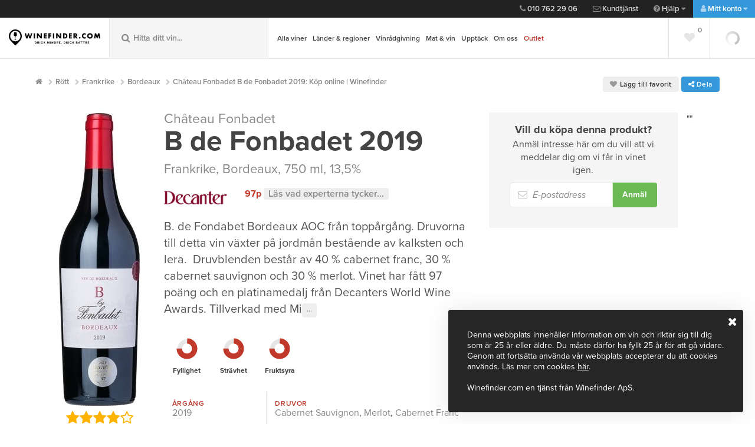

--- FILE ---
content_type: text/html; charset=utf-8
request_url: https://www.winefinder.se/vin/frankrike/bordeaux/b-de-fonbadet-chteau-fonbadet-2019-a133947
body_size: 30309
content:


<!DOCTYPE html>
<html lang="sv" class="no-js">
<head>
	<meta charset="utf-8">
	<meta name="viewport" content="width=device-width, initial-scale=1, maximum-scale=1">
	<meta name="google-site-verification" content="bDZxWFLRgrvyI7IxzCKAwhXvh3kfzS6ucGbvhz7Gz8A" />
	<meta http-equiv="X-UA-Compatible" content="IE=edge">
	
	<link href="/bundles/css/main?v=U94Ywx4HHa2yNHkBTH1oCfKuODGrOqX5-BiYII9I8fg1" rel="stylesheet"/>

    <link href="/bundles/css/custom?v=ofxJTbUzQv9rZRturYjr8v3sWzxS8CaSaazSCD5GfbA1" rel="stylesheet"/>


    	<link rel="stylesheet" href="https://use.typekit.net/zzo4leh.css">

	

	<script>

		var prod = "Live" == "Live";
		var dataLayer = [];
		var webApiUrl = "https://api.winefinder.se/";
		var webApiKey = "Vew/nhDOUwxzEq2rsdewzrC6LR9XkL+MKWEg/960mrJ7GUmwSoDAuQDM7JmtC5X6QfM92fL8KrgSv0733hdWtXUUcrkKB0UDudnGkt8jzW3IYfDRIUo0l15VBKPA";
		var releaseVersion = "20260120";

	</script>
	
    <script src="/bundles/js/default-head?v=StwmiG5XNfVzJ33Wul_mYgyGnhGVpQkeRSDDy4I7mwE1"></script>


	
	
	<meta property="og:description" content="Djupt rubinr&#246;d f&#228;rg med ungdomliga inslag av lila. Doften &#228;r stor och fruktdriven med aromer av vilda plommon, vinb&#228;r och viol, tobak, grafit och en antydan till rostat br&#246;d. Bj&#246;rnb&#228;r och svarta k&#246;rsb&#228;r dominerar smaken med undertoner av salt, cedertr&#228;, tobak och olivtapenade. Medelfyllig med fina tanninerna och tillfredsst&#228;llande grepp i den torra, kryddiga finishen." />
<meta property="og:title" content="Château Fonbadet B de Fonbadet 2019: Köp online | Winefinder" />
<meta property="og:type" content="website" />
<meta property="og:url" content="https://www.winefinder.se/vin/frankrike/bordeaux/b-de-fonbadet-chteau-fonbadet-2019-a133947" />
<meta property="og:image" content="https://www.winefinder.se/dynamic-image/share/42078.jpg;202642204223"/>
<meta property="og:image:type" content="image/jpeg" />
<meta property="og:site_name" content="Winefinder.se" />


	
		<link rel="canonical" href="https://www.winefinder.se/vin/frankrike/bordeaux/b-de-fonbadet-chteau-fonbadet-2019-a133947" />
	

	<link rel="alternate" href="https://www.winefinder.se/vin/frankrike/bordeaux/b-de-fonbadet-chteau-fonbadet-2019-a133947" />

	<!-- Favicons -->
	<link rel="apple-touch-icon" href="/assets-customer/img/icons/apple-touch-icon.png">
	<link rel="icon" href="/assets-customer/img/icons/favicon.png" type="image/x-icon">
	
	<!-- Print-->
	<link href="/bundles/css/main-print?v=7FAL8Uy25sCYdFd4d_7J4QmDYGbphGaOfUXv4ZVTZhs1" rel="stylesheet" type="text/css" media="print" />

	<title>Ch&#226;teau Fonbadet B de Fonbadet 2019: K&#246;p online | Winefinder</title>
	<meta name="description" id="description" content="K&#246;p Ch&#226;teau Fonbadet B de Fonbadet 2019 online p&#229; Winefinder. Hos oss hittar du kvalitetsviner med snabb och trygg hemleverans." />
	<meta name="keywords" id="keywords" content="" />

	
	<!-- Google Tag Manager -->
	<script data-cookieconsent="statistics">(function (w, d, s, l, i) {
        w[l] = w[l] || []; w[l].push({
            'gtm.start':
                new Date().getTime(), event: 'gtm.js'
        }); var f = d.getElementsByTagName(s)[0],
            j = d.createElement(s), dl = l != 'dataLayer' ? '&l=' + l : ''; j.async = true; j.src =
                'https://www.googletagmanager.com/gtm.js?id=' + i + dl; f.parentNode.insertBefore(j, f);
    })(window, document, 'script', 'dataLayer', 'GTM-ML654MB');</script>
	<!-- End Google Tag Manager -->

	<!-- Cookiebot Manual Blocking Mode -->
	<!-- Med manual mode blockeras INTE localStorage automatiskt, bara scripts som är märkta -->
    <script id="Cookiebot" src="https://consent.cookiebot.com/uc.js" data-cbid="2d4d62e7-7e67-4959-beb7-384909633d62" type="text/javascript"></script>
	
	<script src="https://cert.tryggehandel.net/js/script.js?id=5c2eed86-dc28-4836-9418-e36ce7467333" data-cookieconsent="marketing" defer async></script>

	<script data-cookieconsent="statistics">
		window.dataLayer = window.dataLayer || [];

	    function gtag() { dataLayer.push(arguments); }

		gtag('js', new Date());

        gtag('config', 'G-XXN9JFEZYV', {
			server_container_url: 'https://server-side-tagging-f74kn7hkia-uc.a.run.app',
		});
    </script>
</head>

<!-- Body BEGIN -->



<body class=" product-page">
	

<script src="/bundles/js/default-body?v=ABTfb0xJNATNgMQgx-qfiPLqHr0YXbWIZ5-Sz7J-MSc1" async></script>


	

	<!-- Google Tag Manager (noscript) -->
	<noscript><iframe src="https://www.googletagmanager.com/ns.html?id=GTM-ML654MB"
	height="0" width="0" style="display:none;visibility:hidden"></iframe></noscript>
	<!-- End Google Tag Manager (noscript) -->

	<!-- Google Tag Manager (noscript) -->
<noscript><iframe src="https://www.googletagmanager.com/ns.html?id=GTM-WSDLJ2"
                  height="0" width="0" style="display:none;visibility:hidden"></iframe></noscript>
<!-- End Google Tag Manager (noscript) TJ85VL3 -->

	

	<!-- BEGIN TOP BAR -->
	<aside class="mini-cart">
		<div class="scroll-wrap">
			<div id="full_cart_content">
			</div>
		</div>
	</aside>

	<header class="top">
		<nav class="top-nav">
			<ul class="top-nav-help">
				<li class="contact-nav"><a href="tel:+0107622906"><i class="fa fa-phone"></i>&nbsp;010 762 29 06</a></li>
				<li class="contact-nav"><a href="mailto:kundtjanst@winefinder.com"><i class="fa fa-envelope-o"></i>&nbsp;Kundtjänst</a></li>
				<li class="help-nav">
					<a href="#"><i class="fa fa-question-circle"></i>&nbsp;Hjälp <i class="fa fa-caret-down"></i></a>
					<ul>
						<li class="contact-nav"><a href="tel:+0107622906"><i class="fa fa-phone"></i>&nbsp;010 762 29 06</a></li>
						<li class="contact-nav"><a href="mailto:kundtjanst@winefinder.com"><i class="fa fa-envelope-o"></i>&nbsp;Kundtjänst</a></li>
						<li><a href="/saa-fungerar-det/">Så fungerar det</a></li>
						<li><a href="/fraagor-och-svar">Frågor och svar</a></li>
						<li><a href="/kontakt">Kontakt</a></li>
						<li><a href="/leverans-och-betalning">Leverans och betalning</a></li>
						<li><a href="/trygg-e-handel">Trygg e-handel</a></li>
					</ul>
				</li>
				<li class="my-page-nav">
					
					<a href="#"><i class="fa fa-user"></i>&nbsp;Mitt konto <i class="fa fa-caret-down"></i></a>
					

					<ul class="js-changeRedirect">
						
						<li><a href="/registrera-dig"><i class="fa fa-user-plus"></i>&nbsp;Skapa konto</a></li>
						<li><a class="show-modal" href="#modal-login"><i class="fa fa-lock"></i>&nbsp;Logga in</a></li>
						<li style="opacity: .4"><a class="show-modal" rel="mina-sidor" href="#modal-login">Mina Sidor</a></li>
						<li style="opacity: .4"><a class="show-modal" rel="min-orderhistorik" href="#modal-login">Orderhistorik</a></li>
						<li style="opacity: .4"><a class="show-modal" rel="mina-uppgifter" href="#modal-login">Mina uppgifter</a></li>
						<li style="opacity: .4"><a class="show-modal" rel="vinkonto" href="#modal-login">Vinkonto</a></li>
						<li style="opacity: .4"><a class="show-modal" rel="mina-lagringsviner" href="#modal-login">Lagringsviner</a></li>
						
					</ul>
				</li>
			</ul>
			<ul class="top-nav-support">
                
				
				<li class="checker hidden deliveryInfo-container-top"><i class="fa fa-check"></i>&nbsp;Hemleverans i hela landet. Prisvärt och bekvämt.


				</li>
				
			</ul>
		</nav>
	</header>

	<header class="main-header">
		<div class='mh-logo '>
							<a href='/' title ='Gå till startsidan'>
								<img alt='Winefinder – Vin på nätet' src='/assets-customer/img/svg/wf_logo_text.svg' class='mh-main-logo' alt=''>
								<img alt='Winefinder – Vin på nätet' src='/assets-customer/img/svg/wf_logo_alt.svg' class='mh-sec-logo' alt=''>
							</a>
						</div>
							
		<div class="mh-search">
			<form>
				<input type="search" id="mh-main-search"  placeholder="Hitta ditt vin..." autocomplete="off">
				<button class="mainSearchBtn" title="Visa sökresultat"><i class="fa fa-search"></i></button>
				<i class="fa fa-search"></i>
			</form>
			<div class="result-box" id="result-box-header"><span id="result-box-header-inner"></span></div>
		</div>

		


<nav class="mh-nav">
		<a href="" class="toggle-mobile-nav">
			<i class="fa fa-bars"></i>&nbsp;<span>Meny</span>
		</a>
		<!-- Add selected to li on current-page -->
		<ul>
			<li id="mainNavChild">
			
			<!-- Meny position #1 -->
			
				<a title="Alla viner" href="/vinbutik">Alla viner</a>
				 <ul>
					<li><a title="Alla vintyper" class="arrow" href="/vinbutik">Vintyp</a>
						<div class="mh-lv4 mh-lv4--grow">
							<div>
								<ul>
									<li><a title="Rött vin" href="/vinbutik/roda-viner">Rött</a></li>
									<li><a title="Franska röda" href="/vinbutik/frankrike?sType=2" style="font-style: italic;font-weight:normal;"><span style="padding:12px;">Franska röda</span></a></li>
									<li><a title="Italienska röda" href="/vinbutik/italien?sType=2" style="font-style: italic;font-weight:normal;"><span style="padding:12px;">Italienska röda</span></a></li>
									<li><a title="Spanska röda" href="/vinbutik/spanien?sType=2" style="font-style: italic;font-weight:normal;"><span style="padding:12px;">Spanska röda</span></a></li>
									
									<li><a title="Vitt vin" href="/vinbutik/vita-viner">Vitt</a></li>
									<li><a title="Franska vita" href="/vinbutik/frankrike?sType=1" style="font-style: italic;font-weight:normal;"><span style="padding:12px;">Franska vita</span></a></li>
									<li><a title="Italienska vita" href="/vinbutik/italien?sType=1" style="font-style: italic;font-weight:normal;"><span style="padding:12px;">Italienska vita</span></a></li>
									<li><a title="Sydafrikanska vita" href="/vinbutik/sydafrika?sType=1" style="font-style: italic;font-weight:normal;"><span style="padding:12px;">Sydafrikanska vita</span></a></li>

									<li><a title="Rosévin" href="/vinbutik/rose-viner">Rosé</a></li>
									
									<li><a title="Mousserande vin" href="/vinbutik/mousserande-viner">Mousserande</a></li>
									<li><a title="Mousserande/Cava" href="/vinbutik/mousserande-viner/?extRegion=399" style="font-style: italic;font-weight:normal;"><span style="padding:12px;">Cava</span></a></li>
									<li><a title="Mousserande/Prosecco" href="/vinbutik/mousserande-viner/?extRegion=491" style="font-style: italic;font-weight:normal;"><span style="padding:12px;">Prosecco</span></a></li>
									<li><a title="Mousserande/Champagne" href="/vinbutik/mousserande-viner/?extRegion=403" style="font-style: italic;font-weight:normal;"><span style="padding:12px;">Champagne</span></a></li>
									
									<li><a title="Naturvin" href="/vinbutik/?extEco=3">Naturvin</a></li>
									<li><a title="Alla vintyper" href="/vinbutik">Alla vintyper</a></li>
								</ul>
							</div>
						</div>
					</li>
					<li><a title="Druvor" class="arrow" href="/vinbutik/druva">Druvor</a>
						<div class="mh-lv4 mh-lv4--grow">
							<div>
								<ul>
									<li><a title="Pinot Noir" href="/vinbutik/druva/pinot-noir">Pinot Noir</a></li>
									<li><a title="Riecling" href="/vinbutik/druva/riesling">Riesling</a></li>
									<li><a title="Chardonnay" href="/vinbutik/druva/chardonnay">Chardonnay</a></li>
									<li><a title="Syrah/Shiraz" href="/vinbutik/druva/shiraz">Shiraz</a></li>
									<li><a title="Cabernet Sauvignon" href="/vinbutik/druva/cabernet-sauvignon">Cabernet Sauvignon</a></li>
									<li><a title="Merlot" href="/vinbutik/druva/merlot">Merlot</a></li>
									<li><a title="Alla druvor" href="/vinbutik/druva">Alla druvor</a></li>
								</ul>
							</div>
						</div>
					</li>
					
					<li><a title="Vinlådor" href="/vinlador">Vinlådor</a></li>
					
					<li><a title="Vinprofil" class="arrow" href="/vinbutik">Vinprofil</a>
						<div class="mh-lv4 mh-lv4--grow">
							<div>
								<ul>
									<li><a title="Fylligt & smakrikt vitt" href="/vinbutik/?extKaraktar=2">Fylligt & smakrikt vitt</a></li>
									<li><a title="Friskt & fruktigt vitt" href="/vinbutik/?extKaraktar=16">Friskt & fruktigt vitt</a></li>
									<li><a title="Stramt & nyanserat rött" href="/vinbutik/?extKaraktar=4">Stramt & nyanserat rött</a></li>
									<li><a title="Mjukt & bärigt rött" href="/vinbutik/?extKaraktar=6">Mjukt & bärigt rött</a></li>
									<li><a title="Alla vinprofiler" href="/vinbutik">Alla vinprofiler</a></li>
								</ul>
							</div>
						</div>
					</li>
				</ul>
			</li>
			
			<!-- // Meny position #1 -->
			<!-- Meny position #2 -->
			
			<li><a title="Alla länder och regioner" href="/vinbutik/roda-viner">Länder & regioner</a>
				<ul>
					<li><a title="Frankrike" class="arrow" href="/vinbutik/roda-viner">Frankrike</a>
						<div class="mh-lv4 mh-lv4--grow">
							<div>
								<ul>
									<li><a title="Frankrike, Bordeaux" href="/vinbutik/frankrike/bordeaux">Bordeaux</a></li>
									<li><a title="Frankrike, Bourgogne" href="/vinbutik/frankrike/bourgogne">Bourgogne</a></li>
									<li><a title="Frankrike, Champagne" href="/vinbutik/frankrike/champagne">Champagne</a></li>
									<li><a title="Frankrike, Languedoc-Roussillion" href="/vinbutik/frankrike/languedoc-roussillon">Languedoc-Roussillion</a></li>
									<li><a title="Frankrike, Rhône" href="/vinbutik/frankrike/rhone">Rhône</a></li>
									<li><a title="Frankrike, alla regioner" href="/vinbutik/frankrike">Se alla regioner</a></li>
								</ul>
							</div>
						</div>
					</li>
					<li><a title="Italien" class="arrow" href="/vinbutik/italien">Italien</a>
						<div class="mh-lv4 mh-lv4--grow">
							<div>
								<ul>
									<li><a title="Italien, Fruili Venezia Guilia" href="/vinbutik/italien/friuli-venezia%20giulia">Fruili Venezia Guilia</a></li>
									<li><a title="Italien, Piemonte" href="/vinbutik/italien/piemonte">Piemonte</a></li>
									<li><a title="Italien, Veneto" href="/vinbutik/italien/veneto">Veneto</a></li>
									<li><a title="Italien, Toscana" href="/vinbutik/italien/toscana">Toscana</a></li>
									<li><a title="Italien, alla regioner" href="/vinbutik/italien">Se alla regioner</a></li>
								</ul>
							</div>
						</div>
					</li>
					
					<li><a title="Spanien" class="arrow" href="/vinbutik/spanien">Spanien</a>
						<div class="mh-lv4 mh-lv4--grow">
							<div>
								<ul>
									<li><a title="Spanien, Castilla y Leôn" href="/vinbutik/spanien/castilla-y-leon">Castilla y Leôn</a></li>
									<li><a title="Spanien, Katalonien" href="/vinbutik/spanien/catalonia">Katalonien</a></li>
									<li><a title="Spanien, Murcia" href="/vinbutik/spanien/mallorca">Mallorca</a></li>
									<li><a title="Spanien, Murcia" href="/vinbutik/spanien/murcia">Murcia</a></li>
									<li><a title="Spanien, alla regioner" href="/vinbutik/spanien">Se alla regioner</a></li>
								</ul>
							</div>
						</div>
					</li>
					<li><a title="Alla länder och regioner" href="/vinbutik/spanien">Se alla länder & regioner</a></li>
					
				</ul>
			</li>
			
			<!-- // Meny position #2 -->
			<!-- Meny position #3 -->
			
			<li><a title="Personlig vinrådgivning" href="/vinradgivning">Vinrådgivning</a></li>
			
			<!-- // Meny position #3 -->
			<!-- Meny position #4 -->
			
			<li><a title="Mat & vin" href="/mat-och-vin">Mat & vin</a></li>
			
			<!-- // Meny position #4 -->
			<!-- Meny position #5 -->
			
			<li><a title="Upptäck" href="/vinbutik">Upptäck</a>
				<ul>
					<li><a title="Winefinders vinprovningar" href="/winefinders-vinprovningar">Winefinders vinprovningar</a></li>
					<li><a title="Nytt i butiken" href="/vinbutik/?sNewWines=true">Nytt i butiken</a></li>
					<li><a title="Viner under 200 SEK" href="/vinbutik/?sPriceRange=60-200">Viner under 200 SEK</a></li>
					<li><a title="Färdiga vinlådor" href="/vinlador">Färdiga vinlådor</a></li>
					<li><a title="Presenter" href="/vinbutik/?sWoodenbox=true">Presenter</a></li>
					<li><a title="Presentkort" href="/presentkort_upplevelser">Presentkort</a></li>
					<li><a title="Winefinders Vinbutik i Gentofte" href="/winefindersvinbutik">Winefinders Vinbutik i Gentofte</a></li>
				</ul>
			</li>
			
			<!-- // Meny position #5 -->
			<!-- Meny position #6 -->
			
			<li><a title="Om oss" href="/om-oss">Om oss</a></li>
			
			

			<!-- // Meny position #6 -->
			<!-- Meny position #7 -->
			
			<li>
				<a title="Outlet" class="red-color" href="/outlet">Outlet</a>
			</li>
			
			<!-- // Meny position #7 -->

		</ul>
	</nav>

	<div class="mh-cart section-loading">
		<!-- Empty -->
		<div class="mh-cart-empty hide">
			<a href="" class="show-mini-cart" title="Visa kundvagnen">
				<i class="fa fa-shopping-cart"></i>
			</a>
		</div>

		<!-- Filled -->
		
		<div class="mh-cart-filled hide">
			<a href="#" class="show-mini-cart" title="Visa kundvagnen">
				<span class="mh-cart-symbol">
					<i class="fa fa-shopping-cart"></i>
					<span id="mini-cart-count"></span>
				</span>
				<span class="mh-cart-amount" id="mini-cart-total"></span>
			</a>
		</div>

		
		<span class="checkoutLogin" id="login-button-minicart"></span>
		
	</div>

	<a href="" class="toggle-mobile-search">
		<i class="fa fa-search"></i>
		<i class="fa fa-times"></i>
	</a>

	<div class="mh-favorites">
		<a href="#" class="empty hide"><i class="fa fa-heart"></i></a>
	</div>
</header>

<!-- Print logo -->
<img src="/assets-customer/img/svg/wf_logo.svg" data-fallback="https://media.winefinder.se/assets-shared/img/svg/wf_logo_text.svg" alt="Winefinder" class="visible-print print-logo" />


<!-- END TOP BAR -->

		<div class="mh-cart section-loading">
			<!-- Empty -->
			<div class="mh-cart-empty hide">
				<a href="" class="show-mini-cart" title="Visa kundvagnen">
					<i class="fa fa-shopping-cart"></i>
				</a>
			</div>

			<!-- Filled -->
			
			<div class="mh-cart-filled hide">
				<a href="#" class="show-mini-cart" title="Visa kundvagnen">
					<span class="mh-cart-symbol">
						<i class="fa fa-shopping-cart"></i>
						<span id="mini-cart-count"></span>
					</span>
					<span class="mh-cart-amount" id="mini-cart-total"></span>
				</a>
			</div>

			
			<span class="checkoutLogin" id="login-button-minicart"></span>
			
		</div>

		<a href="" class="toggle-mobile-search">
			<i class="fa fa-search"></i>
			<i class="fa fa-times"></i>
		</a>

		<div class="mh-favorites">
			<a href="#" class="empty hide"><i class="fa fa-heart"></i></a>
		</div>
	</header>

	<!-- Print logo -->
	<img src="/assets-customer/img/svg/wf_logo.svg" data-fallback="https://media.winefinder.se/assets-shared/img/svg/wf_logo_text.svg" alt="Winefinder" class="visible-print print-logo" />

	<!-- Mobile navigation -->

	<nav class="mobile-nav">
		<a href="" class="close-mobile-nav">
			<span class="fr">Dölj meny</span> <i class="fa fa-chevron-left"></i>
		</a>
		<div class="mobile-nav-inner">
			<ul class="show-level">
				


<li>
	<a title="Alla produkter" class="go-level" href="">Alla viner</a>
	<ul class="">
		<li><a title="Tillbaka" href="" class="go-level-up">Tillbaka</a></li>
		<li><a title="Alla produkter" href="/vinbutik">Alla viner</a></li>
		
		
		
		
		<li>
			<a title="Alla vintyper" class="go-level" href="/vinbutik">Vintyp</a>
			<ul class="">
				<li><a title="Tillbaka" href="" class="go-level-up">Tillbaka</a></li>
				<li><a title="Alla vintyper" href="/vinbutik">Alla vintyper</a></li>

				<li><a title="Rött vin" href="/vinbutik/roda-viner">Rött</a></li>
					<li><a title="Franska röda" href="/vinbutik/frankrike?sType=2" style="font-style: italic;font-weight:normal;"><span style="padding:12px;">Franska röda</span></a></li>
					<li><a title="Italienska röda" href="/vinbutik/italien?sType=2" style="font-style: italic;font-weight:normal;"><span style="padding:12px;">Italienska röda</span></a></li>
					<li><a title="Spanska röda" href="/vinbutik/spanien?sType=2" style="font-style: italic;font-weight:normal;"><span style="padding:12px;">Spanska röda</span></a></li>
					
				<li><a title="Vitt vin" href="/vinbutik/vita-viner">Vitt</a></li>
					<li><a title="Franska vita" href="/vinbutik/frankrike?sType=1" style="font-style: italic;font-weight:normal;"><span style="padding:12px;">Franska vita</span></a></li>
					<li><a title="Italienska vita" href="/vinbutik/italien?sType=1" style="font-style: italic;font-weight:normal;"><span style="padding:12px;">Italienska vita</span></a></li>
					<li><a title="Sydafrikanska vita" href="/vinbutik/sydafrika?sType=1" style="font-style: italic;font-weight:normal;"><span style="padding:12px;">Sydafrikanska vita</span></a></li>

				<li><a title="Rosévin" href="/vinbutik/rose-viner">Rosé</a></li>

				<li><a title="Mousserande vin" href="/vinbutik/mousserande-viner">Mousserande</a></li>
					<li><a title="Mousserande/Cava" href="/cava" style="font-style: italic;font-weight:normal;"><span style="padding:12px;">Cava</span></a></li>
					<li><a title="Mousserande/Prosecco" href="/prosecco" style="font-style: italic;font-weight:normal;"><span style="padding:12px;">Prosecco</span></a></li>
					<li><a title="Mousserande/Champagne" href="/vinbutik/frankrike/champagne" style="font-style: italic;font-weight:normal;"><span style="padding:12px;">Champagne</span></a></li>

				<li><a title="Naturvin" href="/kampanjsidor/naturvin">Naturvin</a></li>
				<li><a title="Alla vintyper" href="/vinbutik">Alla vintyper</a></li>
				
			</ul>
		</li>
		
		<li>
			<a title="Alla vintyper" class="go-level" href="/vinbutik">Druvor</a>
			<ul class="">
				<li><a title="Tillbaka" href="" class="go-level-up">Tillbaka</a></li>
				<li><a title="Alla vintyper" href="/vinbutik">Alla druvor</a></li>

				<li><a title="Pinot Noir" href="/vinbutik/druva/pinot-noir">Pinot Noir</a></li>
				<li><a title="Riecling" href="/vinbutik/druva/riesling">Riesling</a></li>
				<li><a title="Chardonnay" href="/vinbutik/druva/chardonnay">Chardonnay</a></li>
				<li><a title="Syrah/Shiraz" href="/vinbutik/druva/shiraz">Shiraz</a></li>
				<li><a title="Cabernet Sauvignon" href="/vinbutik/druva/cabernet-sauvignon">Cabernet Sauvignon</a></li>
				<li><a title="Merlot" href="/vinbutik/druva/merlot">Merlot</a></li>
				<li><a title="Alla druvor" href="/vinbutik/druva">Alla druvor</a></li>
				
			</ul>
		</li>
		
		<li>
			<a title="Alla vintyper" class="go-level" href="/vinbutik">Vinprofil</a>
			<ul class="">
				<li><a title="Tillbaka" href="" class="go-level-up">Tillbaka</a></li>
				<li><a title="Alla vintyper" href="/vinbutik">Alla vinprofiler</a></li>

				<li><a title="Fylligt & smakrikt vitt" href="/vinbutik/?extKaraktar=2">Fylligt & smakrikt vitt</a></li>
				<li><a title="Friskt & fruktigt vitt" href="/vinbutik/?extKaraktar=16">Friskt & fruktigt vitt</a></li>
				<li><a title="Stramt & nyanserat rött" href="/vinbutik/?extKaraktar=4">Stramt & nyanserat rött</a></li>
				<li><a title="Mjukt & bärigt rött" href="/vinbutik/?extKaraktar=6">Mjukt & bärigt rött</a></li>
				<li><a title="Alla vinprofiler" href="/vinbutik">Alla vinprofiler</a></li>
				
			</ul>
		</li>
		
		<li><a title="Vinlådor" href="/vinlador">Vinlådor</a></li>
		
		
	</ul>
</li>


<li>
	<a title="Alla länder och regioner" class="go-level" href="/vinbutik">Länder & regioner</a>
	<ul class="">
		<li><a title="Tillbaka" href="" class="go-level-up">Tillbaka</a></li>
		<li><a title="Alla länder och regioner" href="/vinbutik">Alla länder och regioner</a></li>
		
		
		
		
		<li>
			<a title="Frankrike" class="go-level" href="/vinbutik/frankrike">Frankrike</a>
			<ul class="">
				<li><a title="Tillbaka" href="" class="go-level-up">Tillbaka</a></li>
				<li><a title="Alla franska regioner" href="/vinbutik/frankrike">Alla franska regioner</a></li>

				<li><a title="Frankrike, Bordeaux" href="/vinbutik/frankrike/bordeaux">Bordeaux</a></li>
				<li><a title="Frankrike, Bourgogne" href="/vinbutik/frankrike/bourgogne">Bourgogne</a></li>
				<li><a title="Frankrike, Champagne" href="/vinbutik/frankrike/champagne">Champagne</a></li>
				<li><a title="Frankrike, Languedoc-Roussillion" href="/vinbutik/frankrike/languedoc-roussillon">Languedoc-Roussillion</a></li>
				<li><a title="Frankrike, Rhône" href="/vinbutik/frankrike/rhone">Rhône</a></li>
				
			</ul>
		</li>
		
		<li>
			<a title="Italien" class="go-level" href="/vinbutik/italien">Italien</a>
			<ul class="">
				<li><a title="Tillbaka" href="" class="go-level-up">Tillbaka</a></li>
				<li><a title="Alla italienska regioner" href="/vinbutik/italien">Alla italienska regioner</a></li>

				<li><a title="Italien, Fruili Venezia Guilia" href="/vinbutik/italien/friuli-venezia%20giulia">Fruili Venezia Guilia</a></li>
				<li><a title="Italien, Piemonte" href="/vinbutik/italien/piemonte">Piemonte</a></li>
				<li><a title="Italien, Veneto" href="/vinbutik/italien/veneto">Veneto</a></li>
				<li><a title="Italien, Toscana" href="/vinbutik/italien/toscana">Toscana</a></li>
				
			</ul>
		</li>
		
		<li>
			<a title="Spanien" class="go-level" href="/vinbutik/spanien">Spanien</a>
			<ul class="">
				<li><a title="Tillbaka" href="" class="go-level-up">Tillbaka</a></li>
				<li><a title="Alla spanska regioner" href="/vinbutik/spanien">Alla spanska regioner</a></li>

				<li><a title="Spanien, Castilla y Leôn" href="/vinbutik/spanien/castilla-y-leon">Castilla y Leôn</a></li>
				<li><a title="Spanien, Katalonien" href="/vinbutik/spanien/catalonia">Katalonien</a></li>
				<li><a title="Spanien, Murcia" href="/vinbutik/spanien/mallorca">Mallorca</a></li>
				<li><a title="Spanien, Murcia" href="/vinbutik/spanien/murcia">Murcia</a></li>
				
			</ul>
		</li>

	</ul>
</li>


<!-- // <li><a title="Bordeaux 2022" href="/bordeaux">Bordeaux 2022</a></li> -->

<li><a title="Personlig vinrådgivning" href="/vinradgivning">Vinrådgivning</a></li>




<li><a title="Mat och vin" href="/mat-och-vin">Mat & vin</a></li>


<li>
	<a title="Upptäck" class="go-level" href="/vinbutik">Upptäck</a>
	<ul class="">
		<li><a title="Tillbaka" href="" class="go-level-up">Tillbaka</a></li>
		<li><a title="Winefinders vinprovningar" href="/winefinders-vinprovningar">Winefinders vinprovningar</a></li>
		<li><a title="Nytt i butiken" href="/vinbutik/?sNewWines=true">Nytt i butiken</a></li>
		<li><a title="Viner under 200 SEK" href="/vinbutik/?sPriceRange=60-200">Viner under 200 SEK</a></li>
		<li><a title="Färdiga vinlådor" href="/vinlador">Färdiga vinlådor</a></li>
		<li><a title="Presenter" href="/vinbutik/?sWoodenbox=true">Presenter</a></li>
		<li><a title="Presentkort" href="/presentkort_upplevelser">Presentkort</a></li>
		<li><a title="Winefinders Vinbutik i Gentofte" href="/winefindersvinbutik">Winefinders Vinbutik i Gentofte</a></li>
	</ul>
</li>

<li><a title="Om oss" href="/om-oss">Om oss</a></li>
<li>
	<a style="background: -webkit-gradient(linear, left top, left bottom, from(#c93600), to(#c93620)); background: -webkit-linear-gradient(top,  #c93600 0% ,  #c93620 100% ); background: -o-linear-gradient(top,  #c93600 0% ,  #c93620 100% ); background: linear-gradient(to bottom,  #c93620 0% ,  #c93620 100% )" class="go-bordeaux" href="/outlet">Outlet</a>
</li>	



<li class="js-mobileFavorites">
	<a href="/mina-favoriter"><i class="fa fa-heart red-color"></i>Mina favoriter <span class="tag nm fr" style="position: relative; top: -4px;">0</span></a>
</li>

<li>
	<a class="go-level" href=""><i class="fa fa-question-circle"></i>&nbsp;Hjälp</a>
	<ul>
		<li><a href="" class="go-level-up">Tillbaka</a></li>
		<li class="contact-nav"><a href="tel:+4578775446"><i class="fa fa-phone"></i>&nbsp;+45 787 754 46</a></li>
		<li class="contact-nav"><a href="mailto:kundtjanst@winefinder.dk"><i class="fa fa-envelope-o"></i>&nbsp;Kundtjänst</a></li>
		<li><a href="/saa-fungerar-det/">Så fungerar det</a></li>
		<li><a href="/fraagor-och-svar">Frågor och svar</a></li>
		<li><a href="/kontakt">Kontakt</a></li>
		<li><a href="/leverans-och-betalning">Leverans och betalning</a></li>
		<li><a href="/trygg-e-handel">Trygg e-handel</a></li>
	</ul>
</li>
				<li>
					
					<a class="go-level" href=""><i class="fa fa-user"></i>&nbsp;Mitt konto</a>
					

					<ul class="js-changeRedirect">
						<li><a href="" class="go-level-up">Tillbaka</a></li>
						
						<li><a href="/registrera-dig"><i class="fa fa-user-plus"></i>&nbsp;Skapa konto</a></li>
						<li><a class="show-modal" href="#modal-login"><i class="fa fa-lock"></i>&nbsp;Logga in</a></li>
						<li style="opacity: .4"><a class="show-modal" rel="mina-sidor" href="#modal-login">Mina Sidor</a></li>
						<li style="opacity: .4"><a class="show-modal" rel="min-orderhistorik" href="#modal-login">Orderhistorik</a></li>
						<li style="opacity: .4"><a class="show-modal" rel="mina-uppgifter" href="#modal-login">Mina uppgifter</a></li>
						<li style="opacity: .4"><a class="show-modal" rel="vinkonto" href="#modal-login">Vinkonto</a></li>
						<li style="opacity: .4"><a class="show-modal" rel="mina-lagringsviner" href="#modal-login">Lagringsviner</a></li>
						
					</ul>
				</li>
			</ul>
		</div>
	</nav>
	<!-- End Mobile navigation -->
	<!-- END TOP BAR -->


	<!-- BEGIN MAIN CONTENT -->
	
	  
					<div class="page-wrap snap"> 
						<section class="product-wrap">
						
						<div class='container'>
							<div class="row hide-print">					
							<div class="col-8"><ul class="breadcrumbs"><li><a href="/"><i class="fa fa-home"></i></a></li><li property="itemListElement" typeof="ListItem"><a property="item" typeof="WebPage" href="/vinbutik/roda-viner"><span property="name">Rött</span></a><meta property="position" content="1"></li><li property="itemListElement" typeof="ListItem"><a property="item" typeof="WebPage" href="/vinbutik/frankrike"><span property="name">Frankrike</span></a><meta property="position" content="2"></li><li property="itemListElement" typeof="ListItem"><a property="item" typeof="WebPage" href="/vinbutik/frankrike/bordeaux/bordeaux-distrikt"><span property="name">Bordeaux</span></a><meta property="position" content="3"></li>    <li property="itemListElement" typeof="ListItem" class="active"> <a property="item" typeof="WebPage"><span property="name">Ch&#226;teau Fonbadet B de Fonbadet 2019: K&#246;p online | Winefinder</span></a><meta property="position" content="4"></ul></div>
							<div></div>
					<div class="col-4 hide-sm text-right">
						<a href='#modal-login' title='Logga in för att kunna lägga till favoriter' class='button small grey fav-btn show-modal'><i class='fa fa-heart'></i> <span>Lägg till favorit</span></a>
						<div class="share">
							<a href="#" class="button small blue"><i class="fa fa-share-alt"></i> Dela</a>
							<div class="share-drop">
								<div><ul class='social-nav sq'>
									<li title ='Facebook'>
										<a class='sn-facebook' target='blank' href='http://www.facebook.com/sharer.php?u=https://www.winefinder.se/vin/frankrike/bordeaux/b-de-fonbadet-chteau-fonbadet-2019-a133947'>
											<i class='fa fa-facebook'></i>
										</a>
									</li>

									<li title ='Twitter'>
										<a class='sn-twitter' target='_blank' href='http://twitter.com/share?text=Château Fonbadet B de Fonbadet 2019: Köp online | Winefinder%20-%20&url=https://www.winefinder.se/vin/frankrike/bordeaux/b-de-fonbadet-chteau-fonbadet-2019-a133947'>
											<i class='fa fa-twitter'></i>
										</a>
									</li>

									<li title ='Linkedin'>
										<a class='sn-linkedin' target='_blank' href='https://www.linkedin.com/shareArticle?mini=true&url=https://www.winefinder.se/vin/frankrike/bordeaux/b-de-fonbadet-chteau-fonbadet-2019-a133947&titleChâteau Fonbadet B de Fonbadet 2019: Köp online | Winefinder&summary=Köp Château Fonbadet</span> B de Fonbadet 2019 online på Winefinder. Hos oss hittar du kvalitetsviner med snabb och trygg hemleverans.'>
											<i class='fa fa-linkedin'></i>
										</a>
									</li>

									<li title ='Google+'>
										<a class='sn-googleplus' target='_blank' href='https://plus.google.com/share?url=https://www.winefinder.se/vin/frankrike/bordeaux/b-de-fonbadet-chteau-fonbadet-2019-a133947'>
											<i class='fa fa-google-plus'></i>
										</a>
									</li>  

									<li title ='Pinterest'>
										<a class='sn-pinterest' target='_blank' href='https://pinterest.com/pin/create/button/?url=https://www.winefinder.se/vin/frankrike/bordeaux/b-de-fonbadet-chteau-fonbadet-2019-a133947&media=https://www.winefinder.se/dynamic-image/share/42078.jpg;202642204223?width=710&description=Château Fonbadet B de Fonbadet 2019: Köp online | Winefinder'>
											<i class='fa fa-pinterest'></i>
										</a>
									</li>

									<li title ='Epost'>
										<a class='sn-email' href='mailto:?subject=Château Fonbadet B de Fonbadet 2019: Köp online | Winefinder&body=https://www.winefinder.se/vin/frankrike/bordeaux/b-de-fonbadet-chteau-fonbadet-2019-a133947'>
											<i class='fa fa-envelope'></i>
										</a>
									</li>
							</ul></div>
							</div>
						</div>
					</div>

					</div> <!-- Avslutar class="row hide-print" från default.aspx.vb --> 
				
					<div class="row product-single">
						<a href='#modal-login' title='Logga in för att kunna lägga till favoriter' class='show-sm small top-fav show-modal'><i class='fa fa-heart'></i></a>
						<div class="col-12" style="width:94%;">
							<div style="display: none;" itemprop="name">Bodegas Sojosa Nitus Cava Brut Reserve</div>
							<div class="winebox fullbox lowered">
								<div class="box">
									<div class='product-single-image'>
		
		   
		   <div class="full-image-inspect"><img onerror="imgError(this);" src="https://media.winefinder.se/upload/artiklar/bilder/A133947-1-Château-Mangot-B-de-Fonbadet-2019.jpg?w=300&format=jpg&trim.threshold=15"  alt='Château Fonbadet B de Fonbadet 2019' /><div data-article-number='A133947' data-current-score='4' data-allow-review='false' class='star-rating__wrap'><input class='star-rating__input' id='A133947-star-rating-5' type='radio' name='rating' value='5'><label class='star-rating__ico fa fa-star-o fa-3x' for='A133947-star-rating-5' title='5 av 5 stjärnor'></label><input class='star-rating__input current-score' id='A133947-star-rating-4' type='radio' name='rating' value='4'><label class='star-rating__ico fa fa-star-o fa-3x' for='A133947-star-rating-4' title='4 av 5 stjärnor'></label><input class='star-rating__input' id='A133947-star-rating-3' type='radio' name='rating' value='3'><label class='star-rating__ico fa fa-star-o fa-3x' for='A133947-star-rating-3' title='3 av 5 stjärnor'></label><input class='star-rating__input' id='A133947-star-rating-2' type='radio' name='rating' value='2'><label class='star-rating__ico fa fa-star-o fa-3x' for='A133947-star-rating-2' title='2 av 5 stjärnor'></label><input class='star-rating__input' id='A133947-star-rating-1' type='radio' name='rating' value='1'><label class='star-rating__ico fa fa-star-o fa-3x' for='A133947-star-rating-1' title='1 av 5 stjärnor'></label></div><div id='rat' class='star-rating__invitation'>Våra kunder tycker</div></div>
		   

		</div>
									<div class="product-single-info ">
										<div class="product-single-info-inner">
											<!-- box-image --> 
											
											<!-- name --> 
											<h1 id='articleName'><span><a href='/vinbutik/producent/Chateau Fonbadet'>Château Fonbadet</a></span>B de Fonbadet 2019</h1><p class='product-meta'><a href='/vinbutik/frankrike'>Frankrike</a>, <a href='/vinbutik/frankrike/bordeaux-distrikt'>Bordeaux</a>, 750 ml, 13,5%</p>
											<!-- wine info -->
											<div class="row review featured-review"><div class="col-3 col-sm-4 review-image"><img src="https://www.winefinder.se/winefinder-media/newslogos/decanter_logo.png" alt=""></div><div class="col-9 col-sm-8 review-text"><strong class="red-color">97p </strong><a href="#experterna" class="tag read-more-tag" title="Läs mer">Läs vad experterna tycker...</a></div></div><p class='text-big'>B. de Fondabet Bordeaux AOC från toppårgång. Druvorna till detta vin växter på jordmån bestående av kalksten och lera.  Druvblenden består av 40 % cabernet franc, 30 % cabernet sauvignon och 30 % merlot. Vinet har fått 97 poäng och en platinamedalj från Decanters World Wine Awards. Tillverkad med Mi<span id="read-more-wine-info-more" style="display: none">chel Rollands Midas-touch och kommer från en vingård som Jeb Dunnuck säger “has been firing on all cylinders as of late, producing outstanding wines in every vintage." Möt ditt nya vardagsröda.</span><a id="read-more-wine-info-dots" class="tag" title="Läs mer" onclick="readMoreWineInfo()">···</a> 
												<script>
													function readMoreWineInfo() {
													  var dots = document.getElementById("read-more-wine-info-dots");
													  var moreText = document.getElementById("read-more-wine-info-more");
													  var btnText = document.getElementById("myBtn");

													  if (dots.style.display === "none") {
														dots.style.display = "inline";
														moreText.style.display = "none";
													  } else {
														dots.style.display = "none";
														moreText.style.display = "inline";
													  }
													}
												</script>
												</p>
											<!-- Buybox -->
											<div class="buy-box-wrap">
									<div class="buy-box no-affix affix-top">
										<div class="info-box red nm small buy-box-error hide">
											<a href="" class="close-info-box"><i class="fa fa-times"></i></a>
											<strong></strong>
										</div>
<div class="row">
<div class="buy-box-wrap">
									<div class="buy-box no-affix affix">
										<div class="info-box red nm small buy-box-error hide">
											<a href="" class="close-info-box"><i class="fa fa-times"></i></a>
											<strong></strong>
										</div>
										<div class="buy-box-inner">
											<div class="row no-gutter">
										<div class="col-12 col-sm-12 col-xs-12 text-center" style="padding: 0 15px;">
<div id='EOL' class="col-12" style="display: block; padding: 0 20px;">
<h5 style="line-height: 28px; margin-bottom: 0px; font-weight: bold;">Vill du köpa denna produkt?</h5>
<p id="js-interestInfo" style="float: none; margin: 0 0 10px;">Anmäl intresse här om du vill att vi meddelar dig om vi får in vinet igen.</p>
<form id="js-interestForm" class="input-combo">
<div class="input-icon">
<i class="fa fa-envelope-o"></i>
<input id='postInterestEmail' type="email" required placeholder="E-postadress">
</div>
<button id='postInterest' data-info='{"kundid":"0","aid":"42078"}' type='submit' onclick='submitform()'  class="button green">Anmäl</button>
</form>
									</div>
								</div>
												</div>
											</div>
										</div>
									</div>
								</div>
											<div class="buy-box-footer tiny-product-list">
									</div>
</div>
</div>

											<!-- info-->
											<div class="row"><div class="col-6"><figure class="chart">
<svg class="c9 animated" viewBox="0 0 63.6619772368 63.6619772368">
<circle class="pie2" cx="31.8309886184" cy="31.8309886184" r="15.9154943092"></circle>
<circle class="pie1" cx="31.8309886184" cy="31.8309886184" r="15.9154943092"></circle>
<circle class="pie3" cx="31.8309886184" cy="31.5309886184" r="17"></circle>
</svg>
<figcaption>Fyllighet</figcaption>
</figure>
<figure class="chart">
<svg class="c9 animated" viewBox="0 0 63.6619772368 63.6619772368">
<circle class="pie2" cx="31.8309886184" cy="31.8309886184" r="15.9154943092"></circle>
<circle class="pie1" cx="31.8309886184" cy="31.8309886184" r="15.9154943092"></circle>
<circle class="pie3" cx="31.8309886184" cy="31.5309886184" r="17"></circle>
</svg>
<figcaption>Strävhet</figcaption>
</figure>
<figure class="chart">
<svg class="c9 animated" viewBox="0 0 63.6619772368 63.6619772368">
<circle class="pie2" cx="31.8309886184" cy="31.8309886184" r="15.9154943092"></circle>
<circle class="pie1" cx="31.8309886184" cy="31.8309886184" r="15.9154943092"></circle>
<circle class="pie3" cx="31.8309886184" cy="31.5309886184" r="17"></circle>
</svg>
<figcaption>Fruktsyra</figcaption>
</figure>
</div><div class="col-6 col-sm-6 col-xs-12 text-center"></div></div><div class="product-details"><div class="row no-gutter"><div class='col-sm-4 col-4 detail-col'><h6 class='xs-heading red-color'>Årgång</h6><p><a href='/vinbutik?sYears=2019-2019'>2019</a></p></div><div class="col-sm-8 col-8 detail-col"><h6 class="xs-heading red-color">Druvor</h6><p><a href='/vinbutik/druva/cabernet-sauvignon'>Cabernet Sauvignon</a>, <a href='/vinbutik/druva/merlot'>Merlot</a>, <a href='/vinbutik/druva/cabernet-franc'>Cabernet Franc</a></p></div></div><div class="row no-gutter"><div class="col-12 detail-col"><h6 class="xs-heading red-color">Smaknotering</h6><p>Djupt rubinröd färg med ungdomliga inslag av lila. Doften är stor och fruktdriven med aromer av vilda plommon, vinbär och viol, tobak, grafit och en antydan till rostat bröd. Björnbär och svarta körsbär dominerar smaken med undertoner av salt, cederträ, tobak och olivtapenade. Medelfyllig med fina tanninerna och tillfredsställande grepp i den torra, kryddiga finishen.</p></div></div><div class='row no-gutter'><div class='col-sm-4 col-4 detail-col'><h6 class='xs-heading red-color'>Drickes</h6><a href='/vinbutik?sDrink='></a></div><div class='col-sm-4 col-4 detail-col'><h6 class='xs-heading red-color'>Alkoholhalt</h6>13,5%</div><div class='col-sm-4 col-4 detail-col'><h6 class='xs-heading red-color'>Flaskstorlek</h6>750 ml</div></div><div class='row no-gutter'><div class='col-sm-4 col-4 detail-col'><h6 class='xs-heading red-color'>Serverings<wbr>temperatur</h6>16-18ºC</div><div class='col-sm-4 col-4 detail-col'><h6 class='xs-heading red-color'>Lufta vinet</h6>1 timme</div></div>  </div>
										</div>
									</div>
									<!-- WineboxContent -->
											
								</div>
							
								<div class="tab-container product-tabs cb ">

									<ul class="tabs inline-tabs">
										<li id="experternaTab"><a href="#experterna">Så tycker experterna</a></li><li id="producentenTab"><a href="#producenten" class="active defaultTab">Producenten</a></li>
									</ul>
									
									<div class="tab-content" id="experterna">
										<!-- Så tycker experterna--> 
										      <h3 class="header-line">Så tycker experterna</h3>      <div class="cmsz_my_data_box experts_data_box"><div class="row review"><div class="col-3 review-image"><img src="https://www.winefinder.se/winefinder-media/newslogos/decanter_logo.png" alt="Decanter" /></div><div class="col-9 review-text"><strong class="red-color">97p " Beautifully aromatic, with lovely, lifted floral notes, fresh raspberry and cassis"</strong><p><p>Beautifully aromatic, with lovely, lifted floral notes, fresh raspberry and cassis, then to a supple palate dressed with dark chocolate, red pepper and delicious pure fruit. Light on its feet but bursting with flavour!<br></p></p> </div></div>      </div>
									</div>
									
									<div class="tab-content" id="maten">
										<h3 class="header-line">Vinet &amp; maten </h3>
										<hr>
										<h4 class="sm-heading">Recept som passar detta vin</h4>
										
									</div>
									
									<div class="tab-content active producenten " id="producenten">
										<!-- Om Producenten -->  
										<h3 Class="header-line">Producenten</h3><div Class="producent-info"><p>Chateau Fonbadet kan dateras till b&ouml;rjan av 1800-talet. Liksom m&aring;nga gods har Chateau Fonbadet f&aring;tt inspirationen till sitt namn fr&aring;n sina geografiska omgivningar. F&ouml;nen kommer fr&aring;n font&auml;n och badet fr&aring;n den lilla dalen. Fonbadet kan &ouml;vers&auml;ttas till den lilla dalens font&auml;n. Chateau Fonbadet har &auml;gts av familjen Peyronie i 4 generationer. Patriarken f&ouml;r familjen Peyronie, Pierre Peyronie, var chef f&ouml;r Chateau Lafite Rothschild n&auml;r han tog &ouml;ver Chateau Fonbadet. Familjen Peyrone har en l&aring;ng historia i appellationen Pauillac. Faktum &auml;r att familjen kan sp&aring;ra sina r&ouml;tter i Medoc &auml;nda tillbaka till 1700-talet. Under mitten av 1800-talet &auml;gdes Fonbadet av familjen Clarke, som gav sitt namn till Chateau Clarke, som nu &auml;gs av familjen Rothschild.</p>
<p>Den 20 hektar stora ving&aring;rden Chateau Fonbadet &auml;r planterad med 60 % Cabernet Sauvignon, 20 % Merlot, 15 % Cabernet Franc, 2,5 % Petit Verdot och 2,5 % Malbec. Ving&aring;rden Chateau Fonbadet kan delar in i 3 sektioner. Den st&ouml;rsta delen finns i norra Pauillac, d&auml;r de har 13 hektar vinstockar. 4 hektar ligger l&auml;ngre s&ouml;derut, n&auml;ra Chateau Pichon Baron. 3 hektar vinstockar ligger l&auml;ngre in i landet, bel&auml;get i centrum av appellationen.<br /><br /></p></div>  <a Class="lank" href="https://www.chateaufonbadet.com/en/" target="_blank">https://www.chateaufonbadet.com/en/</a>
									</div>
									
									<div class="tab-content" id="karta">
										
									</div>
								</div>
							
								
							</div>
							</div>
						
                            <div>
                                <div itemtype="https://schema.org/Product" itemscope>
                                    <meta itemprop="name" content="B de Fonbadet" />
                                    <link itemprop="image" href="https://media.winefinder.se/upload/artiklar/bilder/A133947-1-Château-Mangot-B-de-Fonbadet-2019.jpg" />
                                    <meta itemprop="description" content="B. de Fondabet Bordeaux AOC&nbsp;fr&aring;n topp&aring;rg&aring;ng. Druvorna till detta vin v&auml;xter p&aring; jordm&aring;n best&aring;ende av kalksten och lera.&nbsp; Druvblenden best&aring;r av 40 % cabernet franc, 30 % cabernet sauvignon och 30&nbsp;% merlot.&nbsp;Vinet har f&aring;tt 97 po&auml;ng och en platinamedalj fr&aring;n Decanters World Wine Awards. Tillverkad med Michel Rollands Midas-touch och kommer fr&aring;n en ving&aring;rd som Jeb Dunnuck s&auml;ger &ldquo;has been firing on all cylinders as of late, producing outstanding wines in every vintage." M&ouml;t ditt nya vardagsr&ouml;da." />
                                    <div itemprop="offers" itemtype="https://schema.org/Offer" itemscope>
                                        <link itemprop="url" href="https://www.winefinder.se/vin/frankrike/bordeaux/b-de-fonbadet-chteau-fonbadet-2019-a133947" />
                                        <meta itemprop="availability" content="OutOfStock" />
                                        <meta itemprop="priceCurrency" content="SEK" />
                                        <meta itemprop="price" content="229" />
                                    </div>
                                    <div itemprop="aggregateRating" itemtype="https://schema.org/AggregateRating" itemscope>
                                        <span itemprop="ratingValue" content="4"></span>
                                        <span itemprop="reviewCount" content="2"></span>
                                    </div>
                                    <div itemprop="review" itemtype="https://schema.org/Review" itemscope>
                                        <span itemprop="name"></span>
                                        <span itemprop="author">""</span>
                                        <meta itemprop="datePublished" content="">
                                        <div itemprop="reviewRating" itemtype="https://schema.org/Rating" itemscope>
                                            <meta itemprop="worstRating" content="4">
                                            <span itemprop="ratingValue" content="4"></span>
                                            <span itemprop="bestRating" content="4"></span>
                                        </div>
                                        <span itemprop="reviewBody"></span>
                                    </div>
                                    <meta itemprop="sku" content="A133947" />
                                </div>
                            </div>
					

				  <input type='hidden' id='js-hidden-artid' data-artid='42078' data-name='B de Fonbadet' data-year='2019'/></div></div></section>
					<div class="dc-sub-wrap">
					<aside class="related-products">
									<!-- Andra har köpt -->
									




<section class="product-list clearfix">
    <div class="container">
            <span>
                <a href="" class="button small grey fr disable-prod-slider" title="Visa i grid"><i class="fa fa-th"></i></a>
                <a href="" class="button small grey fr enable-prod-slider" style="display:none" title="Visa på en rad"><i class="fa fa-arrows-h"></i></a>
            </span>
        <h5 class="product-list-heading">
              <span>Popul&#228;ra viner</span>
        </h5>
    </div>
    <div class="slider-wrapper">
        <div class="container">

            <div class="prod-slider always-active">
                                            <div class="prod-container">
                                


<article class="prod A137188-prod-card">
        <div class="prod-top-right">
                    <a data-favorite-artid="46618" title="Lägg till i favoriter" class="top-fav show-modal" href="#modal-login"><i class="fa fa-heart"></i></a>
    </div>
    <div class="img-2-container">
        <a href="https://www.winefinder.com/vin/frankrike/haut-medoc/chateau-liversan-chateau-liversan-2018-a137188">
            <img src="https://media.winefinder.com/upload/artiklar/bilder/A137188-1-Chateau-Liversan-Chateau-Liversan-2.png?h=205&format=jpg&quality=65&trim.threshold=15" onerror="imgError(this, false)" />
        </a>
    </div>
    <div class="body-container">
        <header>
            <h4>
                <a href="https://www.winefinder.com/vin/frankrike/haut-medoc/chateau-liversan-chateau-liversan-2018-a137188">
                    Chateau Liversan
                </a>
            </h4>
            <h3><a href="https://www.winefinder.com/vin/frankrike/haut-medoc/chateau-liversan-chateau-liversan-2018-a137188">Chateau Liversan 2018</a></h3>
            <ul>
                <li><a href="https://www.winefinder.com/vin/frankrike/haut-medoc/chateau-liversan-chateau-liversan-2018-a137188"><i class="fa fa-map-marker"></i>Frankrike, Bordeaux</a></li>
                    <li>
                        <a href="https://www.winefinder.com/vin/frankrike/haut-medoc/chateau-liversan-chateau-liversan-2018-a137188">
                            <i><img src="https://media.winefinder.se/assets-shared/img/icons/grape-icon.svg" /></i>
                            Cabernet Sauvignon, Merlot, Petit Verdot, Cabernet Franc
                        </a>
                    </li>
                    <li>
        <i class="fa fa-quote-left" aria-hidden="true"></i>
        <span class="tt" data-template='<div class="tooltip review-tooltip"><div class="tooltip-arrow"></div><div class="tooltip-inner"></div></div>' data-toggle="tooltip" data-placement="top" data-html="true" data-container="body" data-title='<strong>92p Very polished and crafted ...</strong><p>Blueberry and cherry with some walnut and lavender on both the nose and palate. Medium to full body, creamy tannins and a fresh, vivid finish. Very polished and crafted ...</p> <img src="http://www.winefinder.se/winefinder-media/newslogos/suckling-logo.jpg" />'>92p Very polished and crafted ...</span>
    </li>


            </ul>
                <div class="col-12 col-sm-12 col-xs-12 text-center">
                    <ul class="flavour food">
                            <li>
                                    <img src="https://www.winefinder.se/assets-customer/img/icons/food/beef.svg">
                                    <span class="label">N&#246;t</span>
                            </li>
                            <li>
                                    <img src="https://www.winefinder.se/assets-customer/img/icons/food/lamb.svg">
                                    <span class="label">Lamm</span>
                            </li>
                            <li>
                                    <img src="https://www.winefinder.se/assets-customer/img/icons/food/pork.svg">
                                    <span class="label">Fl&#228;sk</span>
                            </li>
                            <li>
                                    <img src="https://www.winefinder.se/assets-customer/img/icons/food/gamemeat.svg">
                                    <span class="label">Vilt</span>
                            </li>
                            <li>
                                    <img src="https://www.winefinder.se/assets-customer/img/icons/food/forestbird.svg">
                                    <span class="label">Skogsf&#229;gel</span>
                            </li>
                    </ul>
                </div>
        </header>
        <footer>
            


    <div class="prod-price">
            <p class="price discount">
                <span class="old-price">Ord. pris 279 kr</span>
                <span class="discount-price">
                    179 kr
                </span>
            </p>
    </div>



<div class="prod-buy right-align">
    <a href="" class="button green">K&#246;p</a>
    <div class="prod-buy-extend-wrapper">
        <div class="prod-buy-extend">
            <div>
                <button data-list='' data-info='{&#39;name&#39;:&#39;Chateau Liversan&#39;,&#39;id&#39;:&#39;A137188&#39;,&#39;price&#39;:179,&#39;brand&#39;:&#39;Chateau Liversan&#39;,&#39;category&#39;:&#39;Noga utvalt&#39;,&#39;variant&#39;:&#39;R&#246;tt&#39;,&#39;caseSize&#39;:6,&#39;aid&#39;:46618}' id="buy_btn_46618-a651d11d48a342fda6c4d732fefa0e2d"
                    class="button green block buy_btn js-fromgrid-single"
                    title="G&#246;r din egna blandl&#229;da med 6 flaskor">Flaska <span>179 kr</span></button>
            </div>
            <div>
                <button data-list='' data-info='{&#39;name&#39;:&#39;Chateau Liversan&#39;,&#39;id&#39;:&#39;A137188&#39;,&#39;price&#39;:179,&#39;brand&#39;:&#39;Chateau Liversan&#39;,&#39;category&#39;:&#39;Noga utvalt&#39;,&#39;variant&#39;:&#39;R&#246;tt&#39;,&#39;caseSize&#39;:6,&#39;aid&#39;:46618}' id="buy_btn_46618-a651d11d48a342fda6c4d732fefa0e2d" class="button green block buy_btn js-fromgrid-box" title="6 st flaskor f&#246;r 1074 kr">L&#229;da
                        (6 fl.)
                                            <span>1074 kr</span>
                </button>
            </div>
        </div>
    </div>
</div>

        </footer>
    </div>
</article>


                            </div>
                            <div class="prod-container">
                                


<article class="prod KPW135809-prod-card">
        <div class="prod-top-right">
                    <a data-favorite-artid="44790" title="Lägg till i favoriter" class="top-fav show-modal" href="#modal-login"><i class="fa fa-heart"></i></a>
    </div>
    <div class="img-2-container">
        <a href="https://www.winefinder.com/vin/frankrike/cotes-du-rhone/cotes-du-rhone-bruno-thierry-2019-kpw135809">
            <img src="https://media.winefinder.com/upload/artiklar/bilder/KPW135809-1-Vidal-Fleury-C&#244;tes-du-Rh&#244;ne--2019.jpg?h=205&format=jpg&quality=65&trim.threshold=15" onerror="imgError(this, false)" />
        </a>
    </div>
    <div class="body-container">
        <header>
            <h4>
                <a href="https://www.winefinder.com/vin/frankrike/cotes-du-rhone/cotes-du-rhone-bruno-thierry-2019-kpw135809">
                    Bruno-Thierry
                </a>
            </h4>
            <h3><a href="https://www.winefinder.com/vin/frankrike/cotes-du-rhone/cotes-du-rhone-bruno-thierry-2019-kpw135809">Cotes du Rhone  2019</a></h3>
            <ul>
                <li><a href="https://www.winefinder.com/vin/frankrike/cotes-du-rhone/cotes-du-rhone-bruno-thierry-2019-kpw135809"><i class="fa fa-map-marker"></i>Frankrike, Rh&#244;ne</a></li>
                    <li>
                        <a href="https://www.winefinder.com/vin/frankrike/cotes-du-rhone/cotes-du-rhone-bruno-thierry-2019-kpw135809">
                            <i><img src="https://media.winefinder.se/assets-shared/img/icons/grape-icon.svg" /></i>
                            Carignan, Mourv&#232;dre, Grenache, Syrah
                        </a>
                    </li>
                    <li>
        <i class="fa fa-quote-left" aria-hidden="true"></i>
        <span class="tt" data-template='<div class="tooltip review-tooltip"><div class="tooltip-arrow"></div><div class="tooltip-inner"></div></div>' data-toggle="tooltip" data-placement="top" data-html="true" data-container="body" data-title='<strong>Otroligt mycket Rhone-karakt&#228;r f&#246;r pengarna. Drickmoget ...</strong><p>Ett vin som verkligen utm&#228;rkte sig p&#229; en provning med vin&#228;lskare i augusti. Man ska aldrig underskatta magin med mogna viner ...</p> <img src="http://www.winefinder.se/upload/reclogos/Winefinders-Wine-Team-100.jpg" />'>Otroligt mycket Rhone-karakt&#228;r f&#246;r pengarna. Drickmoget ...</span>
    </li>


            </ul>
                <div class="col-12 col-sm-12 col-xs-12 text-center">
                    <ul class="flavour food">
                            <li>
                                    <img src="https://www.winefinder.se/assets-customer/img/icons/food/beef.svg">
                                    <span class="label">N&#246;t</span>
                            </li>
                            <li>
                                    <img src="https://www.winefinder.se/assets-customer/img/icons/food/lamb.svg">
                                    <span class="label">Lamm</span>
                            </li>
                            <li>
                                    <img src="https://www.winefinder.se/assets-customer/img/icons/food/pork.svg">
                                    <span class="label">Fl&#228;sk</span>
                            </li>
                            <li>
                                    <img src="https://www.winefinder.se/assets-customer/img/icons/food/gamemeat.svg">
                                    <span class="label">Vilt</span>
                            </li>
                            <li>
                                    <img src="https://www.winefinder.se/assets-customer/img/icons/food/duck.svg">
                                    <span class="label">Anka</span>
                            </li>
                            <li>
                                    <img src="https://www.winefinder.se/assets-customer/img/icons/food/forestbird.svg">
                                    <span class="label">Skogsf&#229;gel</span>
                            </li>
                    </ul>
                </div>
        </header>
        <footer>
            


    <div class="prod-price">
            <p class="price discount">
                <span class="old-price">Ord. pris 162 kr</span>
                <span class="discount-price">
                    145 kr
                </span>
            </p>
    </div>



<div class="prod-buy right-align">
    <a href="" class="button green">K&#246;p</a>
    <div class="prod-buy-extend-wrapper">
        <div class="prod-buy-extend">
            <div>
                <button data-list='' data-info='{&#39;name&#39;:&#39;Cotes du Rhone &#39;,&#39;id&#39;:&#39;KPW135809&#39;,&#39;price&#39;:145,&#39;brand&#39;:&#39;Bruno-Thierry&#39;,&#39;category&#39;:&#39;Noga utvalt&#39;,&#39;variant&#39;:&#39;R&#246;tt&#39;,&#39;caseSize&#39;:6,&#39;aid&#39;:44790}' id="buy_btn_44790-a16c2f49d7804670a60e90f5290e2b55"
                    class="button green block buy_btn js-fromgrid-single"
                    title="G&#246;r din egna blandl&#229;da med 6 flaskor">Flaska <span>145 kr</span></button>
            </div>
            <div>
                <button data-list='' data-info='{&#39;name&#39;:&#39;Cotes du Rhone &#39;,&#39;id&#39;:&#39;KPW135809&#39;,&#39;price&#39;:145,&#39;brand&#39;:&#39;Bruno-Thierry&#39;,&#39;category&#39;:&#39;Noga utvalt&#39;,&#39;variant&#39;:&#39;R&#246;tt&#39;,&#39;caseSize&#39;:6,&#39;aid&#39;:44790}' id="buy_btn_44790-a16c2f49d7804670a60e90f5290e2b55" class="button green block buy_btn js-fromgrid-box" title="6 st flaskor f&#246;r 870 kr">L&#229;da
                        (6 fl.)
                                            <span>870 kr</span>
                </button>
            </div>
        </div>
    </div>
</div>

        </footer>
    </div>
</article>


                            </div>
                            <div class="prod-container">
                                


<article class="prod A136010-prod-card">
        <div class="prod-top-right">
                    <a data-favorite-artid="44991" title="Lägg till i favoriter" class="top-fav show-modal" href="#modal-login"><i class="fa fa-heart"></i></a>
    </div>
    <div class="img-2-container">
        <a href="https://www.winefinder.com/vin/frankrike/bordeaux/b-de-fonbadet-chteau-fonbadet-2019-a136010">
            <img src="https://media.winefinder.com/upload/artiklar/bilder/A133947-1-Ch&#226;teau-Mangot-B-de-Fonbadet-2019.jpg?h=205&format=jpg&quality=65&trim.threshold=15" onerror="imgError(this, false)" />
        </a>
    </div>
    <div class="body-container">
        <header>
            <h4>
                <a href="https://www.winefinder.com/vin/frankrike/bordeaux/b-de-fonbadet-chteau-fonbadet-2019-a136010">
                    Ch&#226;teau Fonbadet
                </a>
            </h4>
            <h3><a href="https://www.winefinder.com/vin/frankrike/bordeaux/b-de-fonbadet-chteau-fonbadet-2019-a136010">B de Fonbadet 2019</a></h3>
            <ul>
                <li><a href="https://www.winefinder.com/vin/frankrike/bordeaux/b-de-fonbadet-chteau-fonbadet-2019-a136010"><i class="fa fa-map-marker"></i>Frankrike, Bordeaux</a></li>
                    <li>
                        <a href="https://www.winefinder.com/vin/frankrike/bordeaux/b-de-fonbadet-chteau-fonbadet-2019-a136010">
                            <i><img src="https://media.winefinder.se/assets-shared/img/icons/grape-icon.svg" /></i>
                            Cabernet Sauvignon, Merlot, Cabernet Franc
                        </a>
                    </li>
                    <li>
        <i class="fa fa-quote-left" aria-hidden="true"></i>
        <span class="tt" data-template='<div class="tooltip review-tooltip"><div class="tooltip-arrow"></div><div class="tooltip-inner"></div></div>' data-toggle="tooltip" data-placement="top" data-html="true" data-container="body" data-title='<strong> Beautifully aromatic, with lovely, lifted floral notes, fresh ...</strong><p>&lt;p&gt;Beautifully aromatic, with lovely, lifted floral notes, fresh raspberry and cassis, then to a supple palate dressed with dark chocolate, red pepper and delicious pure fruit ...</p> <img src="http://www.winefinder.se/winefinder-media/newslogos/decanter_logo.png" />'> Beautifully aromatic, with lovely, lifted floral notes, fresh ...</span>
    </li>


            </ul>
                <div class="col-12 col-sm-12 col-xs-12 text-center">
                    <ul class="flavour food">
                            <li>
                                    <img src="https://www.winefinder.se/assets-customer/img/icons/food/beef.svg">
                                    <span class="label">N&#246;t</span>
                            </li>
                            <li>
                                    <img src="https://www.winefinder.se/assets-customer/img/icons/food/lamb.svg">
                                    <span class="label">Lamm</span>
                            </li>
                            <li>
                                    <img src="https://www.winefinder.se/assets-customer/img/icons/food/pork.svg">
                                    <span class="label">Fl&#228;sk</span>
                            </li>
                            <li>
                                    <img src="https://www.winefinder.se/assets-customer/img/icons/food/gamemeat.svg">
                                    <span class="label">Vilt</span>
                            </li>
                            <li>
                                    <img src="https://www.winefinder.se/assets-customer/img/icons/food/forestbird.svg">
                                    <span class="label">Skogsf&#229;gel</span>
                            </li>
                    </ul>
                </div>
        </header>
        <footer>
            


    <div class="prod-price">
            <p class="price discount">
                <span class="old-price">Ord. pris 229 kr</span>
                <span class="discount-price">
                    169 kr
                </span>
            </p>
    </div>



<div class="prod-buy right-align">
    <a href="" class="button green">K&#246;p</a>
    <div class="prod-buy-extend-wrapper">
        <div class="prod-buy-extend">
            <div>
                <button data-list='' data-info='{&#39;name&#39;:&#39;B de Fonbadet&#39;,&#39;id&#39;:&#39;A136010&#39;,&#39;price&#39;:169,&#39;brand&#39;:&#39;Ch&#226;teau Fonbadet&#39;,&#39;category&#39;:&#39;Noga utvalt&#39;,&#39;variant&#39;:&#39;R&#246;tt&#39;,&#39;caseSize&#39;:6,&#39;aid&#39;:44991}' id="buy_btn_44991-979d307c01f54d1cba821dadf266d306"
                    class="button green block buy_btn js-fromgrid-single"
                    title="G&#246;r din egna blandl&#229;da med 6 flaskor">Flaska <span>169 kr</span></button>
            </div>
            <div>
                <button data-list='' data-info='{&#39;name&#39;:&#39;B de Fonbadet&#39;,&#39;id&#39;:&#39;A136010&#39;,&#39;price&#39;:169,&#39;brand&#39;:&#39;Ch&#226;teau Fonbadet&#39;,&#39;category&#39;:&#39;Noga utvalt&#39;,&#39;variant&#39;:&#39;R&#246;tt&#39;,&#39;caseSize&#39;:6,&#39;aid&#39;:44991}' id="buy_btn_44991-979d307c01f54d1cba821dadf266d306" class="button green block buy_btn js-fromgrid-box" title="6 st flaskor f&#246;r 1014 kr">L&#229;da
                        (6 fl.)
                                            <span>1014 kr</span>
                </button>
            </div>
        </div>
    </div>
</div>

        </footer>
    </div>
</article>


                            </div>
                            <div class="prod-container">
                                


<article class="prod KSA137036-prod-card">
        <div class="prod-top-right">
                    <a data-favorite-artid="46466" title="Lägg till i favoriter" class="top-fav show-modal" href="#modal-login"><i class="fa fa-heart"></i></a>
    </div>
    <div class="img-2-container">
        <a href="https://www.winefinder.com/vin/sydafrika/stellenbosch/chardonnay-david-finlayson-2024-ksa137036">
            <img src="https://media.winefinder.com/upload/artiklar/bilder/KSA130873-1-Edgebaston-Finlayson-Family-Chard.png?h=205&format=jpg&quality=65&trim.threshold=15" onerror="imgError(this, false)" />
        </a>
    </div>
    <div class="body-container">
        <header>
            <h4>
                <a href="https://www.winefinder.com/vin/sydafrika/stellenbosch/chardonnay-david-finlayson-2024-ksa137036">
                    David Finlayson
                </a>
            </h4>
            <h3><a href="https://www.winefinder.com/vin/sydafrika/stellenbosch/chardonnay-david-finlayson-2024-ksa137036">Chardonnay 2024</a></h3>
            <ul>
                <li><a href="https://www.winefinder.com/vin/sydafrika/stellenbosch/chardonnay-david-finlayson-2024-ksa137036"><i class="fa fa-map-marker"></i>Sydafrika, Coastal Region</a></li>
                    <li>
                        <a href="https://www.winefinder.com/vin/sydafrika/stellenbosch/chardonnay-david-finlayson-2024-ksa137036">
                            <i><img src="https://media.winefinder.se/assets-shared/img/icons/grape-icon.svg" /></i>
                            Chardonnay
                        </a>
                    </li>
                

            </ul>
                <div class="col-12 col-sm-12 col-xs-12 text-center">
                    <ul class="flavour food">
                            <li>
                                    <img src="https://www.winefinder.se/assets-customer/img/icons/food/chickenandturkey.svg">
                                    <span class="label">Kyckling och kalkon</span>
                            </li>
                            <li>
                                    <img src="https://www.winefinder.se/assets-customer/img/icons/food/duck.svg">
                                    <span class="label">Anka</span>
                            </li>
                            <li>
                                    <img src="https://www.winefinder.se/assets-customer/img/icons/food/fish.svg">
                                    <span class="label">Fisk</span>
                            </li>
                            <li>
                                    <img src="https://www.winefinder.se/assets-customer/img/icons/food/fatfish.svg">
                                    <span class="label">Fet fisk</span>
                            </li>
                            <li>
                                    <img src="https://www.winefinder.se/assets-customer/img/icons/food/vegeterianandsallads.svg">
                                    <span class="label">Vegetariskt och sallader</span>
                            </li>
                            <li>
                                    <img src="https://www.winefinder.se/assets-customer/img/icons/food/mildcheese.svg">
                                    <span class="label">Milda ostar</span>
                            </li>
                    </ul>
                </div>
        </header>
        <footer>
            


    <div class="prod-price">
            <p class="price discount">
                <span class="old-price">Ord. pris 215 kr</span>
                <span class="discount-price">
                    169 kr
                </span>
            </p>
    </div>



<div class="prod-buy right-align">
    <a href="" class="button green">K&#246;p</a>
    <div class="prod-buy-extend-wrapper">
        <div class="prod-buy-extend">
            <div>
                <button data-list='' data-info='{&#39;name&#39;:&#39;Chardonnay&#39;,&#39;id&#39;:&#39;KSA137036&#39;,&#39;price&#39;:169,&#39;brand&#39;:&#39;David Finlayson&#39;,&#39;category&#39;:&#39;Noga utvalt&#39;,&#39;variant&#39;:&#39;Vitt&#39;,&#39;caseSize&#39;:6,&#39;aid&#39;:46466}' id="buy_btn_46466-7d6404c4f0e94555ac6bf4ab1f7bf4d8"
                    class="button green block buy_btn js-fromgrid-single"
                    title="G&#246;r din egna blandl&#229;da med 6 flaskor">Flaska <span>169 kr</span></button>
            </div>
            <div>
                <button data-list='' data-info='{&#39;name&#39;:&#39;Chardonnay&#39;,&#39;id&#39;:&#39;KSA137036&#39;,&#39;price&#39;:169,&#39;brand&#39;:&#39;David Finlayson&#39;,&#39;category&#39;:&#39;Noga utvalt&#39;,&#39;variant&#39;:&#39;Vitt&#39;,&#39;caseSize&#39;:6,&#39;aid&#39;:46466}' id="buy_btn_46466-7d6404c4f0e94555ac6bf4ab1f7bf4d8" class="button green block buy_btn js-fromgrid-box" title="6 st flaskor f&#246;r 1014 kr">L&#229;da
                        (6 fl.)
                                            <span>1014 kr</span>
                </button>
            </div>
        </div>
    </div>
</div>

        </footer>
    </div>
</article>


                            </div>
                            <div class="prod-container">
                                


<article class="prod A137095-prod-card">
        <div class="prod-top-right">
                    <a data-favorite-artid="46525" title="Lägg till i favoriter" class="top-fav show-modal" href="#modal-login"><i class="fa fa-heart"></i></a>
    </div>
    <div class="img-2-container">
        <a href="https://www.winefinder.com/vin/frankrike/cotes-du-roussillon/bastide-miraflors-domaine-lafage-2022-a137095">
            <img src="https://media.winefinder.com/upload/artiklar/bilder/A133917-1-Domaine-Lafage-Bastide-Miraflors-20.png?h=205&format=jpg&quality=65&trim.threshold=15" onerror="imgError(this, false)" />
        </a>
    </div>
    <div class="body-container">
        <header>
            <h4>
                <a href="https://www.winefinder.com/vin/frankrike/cotes-du-roussillon/bastide-miraflors-domaine-lafage-2022-a137095">
                    Domaine Lafage
                </a>
            </h4>
            <h3><a href="https://www.winefinder.com/vin/frankrike/cotes-du-roussillon/bastide-miraflors-domaine-lafage-2022-a137095">Bastide Miraflors 2022</a></h3>
            <ul>
                <li><a href="https://www.winefinder.com/vin/frankrike/cotes-du-roussillon/bastide-miraflors-domaine-lafage-2022-a137095"><i class="fa fa-map-marker"></i>Frankrike, Languedoc-Roussillon</a></li>
                    <li>
                        <a href="https://www.winefinder.com/vin/frankrike/cotes-du-roussillon/bastide-miraflors-domaine-lafage-2022-a137095">
                            <i><img src="https://media.winefinder.se/assets-shared/img/icons/grape-icon.svg" /></i>
                            Grenache, Syrah
                        </a>
                    </li>
                    <li>
        <i class="fa fa-quote-left" aria-hidden="true"></i>
        <span class="tt" data-template='<div class="tooltip review-tooltip"><div class="tooltip-arrow"></div><div class="tooltip-inner"></div></div>' data-toggle="tooltip" data-placement="top" data-html="true" data-container="body" data-title='<strong>A vivid, fresh and agile red ...</strong><p>&lt;p&gt;A vivid, fresh and agile red with notes of dark cherries, bay leaves, black olives and wild herbs. Its medium-bodied with plenty of crunch, verve and brightness and a seductive ...</p> <img src="http://www.winefinder.se/winefinder-media/newslogos/suckling-logo.jpg" />'>A vivid, fresh and agile red ...</span>
    </li>


            </ul>
                <div class="col-12 col-sm-12 col-xs-12 text-center">
                    <ul class="flavour food">
                            <li>
                                    <img src="https://www.winefinder.se/assets-customer/img/icons/food/beef.svg">
                                    <span class="label">N&#246;t</span>
                            </li>
                            <li>
                                    <img src="https://www.winefinder.se/assets-customer/img/icons/food/lamb.svg">
                                    <span class="label">Lamm</span>
                            </li>
                            <li>
                                    <img src="https://www.winefinder.se/assets-customer/img/icons/food/pork.svg">
                                    <span class="label">Fl&#228;sk</span>
                            </li>
                            <li>
                                    <img src="https://www.winefinder.se/assets-customer/img/icons/food/gamemeat.svg">
                                    <span class="label">Vilt</span>
                            </li>
                            <li>
                                    <img src="https://www.winefinder.se/assets-customer/img/icons/food/forestbird.svg">
                                    <span class="label">Skogsf&#229;gel</span>
                            </li>
                            <li>
                                    <img src="https://www.winefinder.se/assets-customer/img/icons/food/strongcheese.svg">
                                    <span class="label">Starka ostar</span>
                            </li>
                    </ul>
                </div>
        </header>
        <footer>
            


    <div class="prod-price">
            <p class="price discount">
                <span class="old-price">Ord. pris 219 kr</span>
                <span class="discount-price">
                    179 kr
                </span>
            </p>
    </div>



<div class="prod-buy right-align">
    <a href="" class="button green">K&#246;p</a>
    <div class="prod-buy-extend-wrapper">
        <div class="prod-buy-extend">
            <div>
                <button data-list='' data-info='{&#39;name&#39;:&#39;Bastide Miraflors&#39;,&#39;id&#39;:&#39;A137095&#39;,&#39;price&#39;:179,&#39;brand&#39;:&#39;Domaine Lafage&#39;,&#39;category&#39;:&#39;Noga utvalt&#39;,&#39;variant&#39;:&#39;R&#246;tt&#39;,&#39;caseSize&#39;:6,&#39;aid&#39;:46525}' id="buy_btn_46525-ddb590b683f9465dbc5fe3dc46136705"
                    class="button green block buy_btn js-fromgrid-single"
                    title="G&#246;r din egna blandl&#229;da med 6 flaskor">Flaska <span>179 kr</span></button>
            </div>
            <div>
                <button data-list='' data-info='{&#39;name&#39;:&#39;Bastide Miraflors&#39;,&#39;id&#39;:&#39;A137095&#39;,&#39;price&#39;:179,&#39;brand&#39;:&#39;Domaine Lafage&#39;,&#39;category&#39;:&#39;Noga utvalt&#39;,&#39;variant&#39;:&#39;R&#246;tt&#39;,&#39;caseSize&#39;:6,&#39;aid&#39;:46525}' id="buy_btn_46525-ddb590b683f9465dbc5fe3dc46136705" class="button green block buy_btn js-fromgrid-box" title="6 st flaskor f&#246;r 1074 kr">L&#229;da
                        (6 fl.)
                                            <span>1074 kr</span>
                </button>
            </div>
        </div>
    </div>
</div>

        </footer>
    </div>
</article>


                            </div>
                            <div class="prod-container">
                                


<article class="prod KPW134937-prod-card">
        <div class="prod-top-right">
                    <a data-favorite-artid="43477" title="Lägg till i favoriter" class="top-fav show-modal" href="#modal-login"><i class="fa fa-heart"></i></a>
    </div>
    <div class="img-2-container">
        <a href="https://www.winefinder.com/vin/spanien/jumilla/genio-espanol-roble-bodegas-familia-bastida-2021-kpw134937">
            <img src="https://media.winefinder.com/upload/artiklar/bilder/KPW134937-1-Ego-Bodegas-Genio-Espanol-Roble-2.jpg?h=205&format=jpg&quality=65&trim.threshold=15" onerror="imgError(this, false)" />
        </a>
                <div data-article-number="KPW134937" data-current-score="3" class="star-rating__wrap">
                        <input class="star-rating__input" id="KPW134937-star-rating-5" type="radio" name="rating" value="5">
                        <label class="star-rating__ico fa fa-star-o fa-lg" for="KPW134937-star-rating-5" title="5 av 5 stjärnor"></label>
                        <input class="star-rating__input" id="KPW134937-star-rating-4" type="radio" name="rating" value="4">
                        <label class="star-rating__ico fa fa-star-o fa-lg" for="KPW134937-star-rating-4" title="4 av 5 stjärnor"></label>
                        <input class="star-rating__input current-score" id="KPW134937-star-rating-3" type="radio" name="rating" value="3">
                        <label class="star-rating__ico fa fa-star-o fa-lg" for="KPW134937-star-rating-3" title="3 av 5 stjärnor"></label>
                        <input class="star-rating__input" id="KPW134937-star-rating-2" type="radio" name="rating" value="2">
                        <label class="star-rating__ico fa fa-star-o fa-lg" for="KPW134937-star-rating-2" title="2 av 5 stjärnor"></label>
                        <input class="star-rating__input" id="KPW134937-star-rating-1" type="radio" name="rating" value="1">
                        <label class="star-rating__ico fa fa-star-o fa-lg" for="KPW134937-star-rating-1" title="1 av 5 stjärnor"></label>
                    <span class="product-score-text star-rating__hidden product-score-text-KPW134937">3.0</span>
                </div>
    </div>
    <div class="body-container">
        <header>
            <h4>
                <a href="https://www.winefinder.com/vin/spanien/jumilla/genio-espanol-roble-bodegas-familia-bastida-2021-kpw134937">
                    Bodegas Familia Bastida
                </a>
            </h4>
            <h3><a href="https://www.winefinder.com/vin/spanien/jumilla/genio-espanol-roble-bodegas-familia-bastida-2021-kpw134937">Genio Espanol Roble 2021</a></h3>
            <ul>
                <li><a href="https://www.winefinder.com/vin/spanien/jumilla/genio-espanol-roble-bodegas-familia-bastida-2021-kpw134937"><i class="fa fa-map-marker"></i>Spanien, Murcia</a></li>
                    <li>
                        <a href="https://www.winefinder.com/vin/spanien/jumilla/genio-espanol-roble-bodegas-familia-bastida-2021-kpw134937">
                            <i><img src="https://media.winefinder.se/assets-shared/img/icons/grape-icon.svg" /></i>
                            Monastrell
                        </a>
                    </li>
                    <li>
        <i class="fa fa-quote-left" aria-hidden="true"></i>
        <span class="tt" data-template='<div class="tooltip review-tooltip"><div class="tooltip-arrow"></div><div class="tooltip-inner"></div></div>' data-toggle="tooltip" data-placement="top" data-html="true" data-container="body" data-title='<strong>96 p Really really classy ...</strong><p>Very modern and intense with captivating black pepper, wild herb and violet aromas. Powerful and energetic with some chalky tannins and searing fresh acidity. Really really classy ...</p> <img src="http://www.winefinder.se/winefinder-media/newslogos/decanter_logo.png" />'>96 p Really really classy ...</span>
    </li>


            </ul>
                <div class="col-12 col-sm-12 col-xs-12 text-center">
                    <ul class="flavour food">
                            <li>
                                    <img src="https://www.winefinder.se/assets-customer/img/icons/food/beef.svg">
                                    <span class="label">N&#246;t</span>
                            </li>
                            <li>
                                    <img src="https://www.winefinder.se/assets-customer/img/icons/food/lamb.svg">
                                    <span class="label">Lamm</span>
                            </li>
                            <li>
                                    <img src="https://www.winefinder.se/assets-customer/img/icons/food/pork.svg">
                                    <span class="label">Fl&#228;sk</span>
                            </li>
                            <li>
                                    <img src="https://www.winefinder.se/assets-customer/img/icons/food/gamemeat.svg">
                                    <span class="label">Vilt</span>
                            </li>
                            <li>
                                    <img src="https://www.winefinder.se/assets-customer/img/icons/food/duck.svg">
                                    <span class="label">Anka</span>
                            </li>
                            <li>
                                    <img src="https://www.winefinder.se/assets-customer/img/icons/food/forestbird.svg">
                                    <span class="label">Skogsf&#229;gel</span>
                            </li>
                    </ul>
                </div>
        </header>
        <footer>
            


    <div class="prod-price">
            <p class="price discount">
                <span class="old-price">Ord. pris 179 kr</span>
                <span class="discount-price">
                    159 kr
                </span>
            </p>
    </div>



<div class="prod-buy right-align">
    <a href="" class="button green">K&#246;p</a>
    <div class="prod-buy-extend-wrapper">
        <div class="prod-buy-extend">
            <div>
                <button data-list='' data-info='{&#39;name&#39;:&#39;Genio Espanol Roble&#39;,&#39;id&#39;:&#39;KPW134937&#39;,&#39;price&#39;:159,&#39;brand&#39;:&#39;Bodegas Familia Bastida&#39;,&#39;category&#39;:&#39;Noga utvalt&#39;,&#39;variant&#39;:&#39;R&#246;tt&#39;,&#39;caseSize&#39;:6,&#39;aid&#39;:43477}' id="buy_btn_43477-8edeb8e8d6574261935384729bdf45c1"
                    class="button green block buy_btn js-fromgrid-single"
                    title="G&#246;r din egna blandl&#229;da med 6 flaskor">Flaska <span>159 kr</span></button>
            </div>
            <div>
                <button data-list='' data-info='{&#39;name&#39;:&#39;Genio Espanol Roble&#39;,&#39;id&#39;:&#39;KPW134937&#39;,&#39;price&#39;:159,&#39;brand&#39;:&#39;Bodegas Familia Bastida&#39;,&#39;category&#39;:&#39;Noga utvalt&#39;,&#39;variant&#39;:&#39;R&#246;tt&#39;,&#39;caseSize&#39;:6,&#39;aid&#39;:43477}' id="buy_btn_43477-8edeb8e8d6574261935384729bdf45c1" class="button green block buy_btn js-fromgrid-box" title="6 st flaskor f&#246;r 954 kr">L&#229;da
                        (6 fl.)
                                            <span>954 kr</span>
                </button>
            </div>
        </div>
    </div>
</div>

        </footer>
    </div>
</article>


                            </div>
                            <div class="prod-container">
                                


<article class="prod KSA136437-prod-card">
        <div class="prod-top-right">
                    <a data-favorite-artid="45867" title="Lägg till i favoriter" class="top-fav show-modal" href="#modal-login"><i class="fa fa-heart"></i></a>
    </div>
    <div class="img-2-container">
        <a href="https://www.winefinder.com/vin/sydafrika/stellenbosch/cabernet-sauvignon-david-finlayson-2022-ksa136437">
            <img src="https://media.winefinder.com/upload/artiklar/bilder/KSA132011-1-David-Finlayson-Cabernet-Sauvigno.jpeg?h=205&format=jpg&quality=65&trim.threshold=15" onerror="imgError(this, false)" />
        </a>
    </div>
    <div class="body-container">
        <header>
            <h4>
                <a href="https://www.winefinder.com/vin/sydafrika/stellenbosch/cabernet-sauvignon-david-finlayson-2022-ksa136437">
                    David Finlayson
                </a>
            </h4>
            <h3><a href="https://www.winefinder.com/vin/sydafrika/stellenbosch/cabernet-sauvignon-david-finlayson-2022-ksa136437">Cabernet Sauvignon 2022</a></h3>
            <ul>
                <li><a href="https://www.winefinder.com/vin/sydafrika/stellenbosch/cabernet-sauvignon-david-finlayson-2022-ksa136437"><i class="fa fa-map-marker"></i>Sydafrika, Coastal Region</a></li>
                    <li>
                        <a href="https://www.winefinder.com/vin/sydafrika/stellenbosch/cabernet-sauvignon-david-finlayson-2022-ksa136437">
                            <i><img src="https://media.winefinder.se/assets-shared/img/icons/grape-icon.svg" /></i>
                            Cabernet Sauvignon, Petit Verdot
                        </a>
                    </li>
                    <li>
        <i class="fa fa-quote-left" aria-hidden="true"></i>
        <span class="tt" data-template='<div class="tooltip review-tooltip"><div class="tooltip-arrow"></div><div class="tooltip-inner"></div></div>' data-toggle="tooltip" data-placement="top" data-html="true" data-container="body" data-title='<strong>This is a terrific wine ...</strong><p>&lt;p&gt;This is a terrific wine, and a nicely balanced one with a big enough production of 24,000 bottles to go around. The David Finlayson 2022 Stellenbosch Cabernet Sauvignon blended ...</p> <img src="http://www.winefinder.se/winefinder-media/newslogos/advocate_logo.png" />'>This is a terrific wine ...</span>
    </li>


            </ul>
                <div class="col-12 col-sm-12 col-xs-12 text-center">
                    <ul class="flavour food">
                            <li>
                                    <img src="https://www.winefinder.se/assets-customer/img/icons/food/beef.svg">
                                    <span class="label">N&#246;t</span>
                            </li>
                            <li>
                                    <img src="https://www.winefinder.se/assets-customer/img/icons/food/lamb.svg">
                                    <span class="label">Lamm</span>
                            </li>
                            <li>
                                    <img src="https://www.winefinder.se/assets-customer/img/icons/food/pork.svg">
                                    <span class="label">Fl&#228;sk</span>
                            </li>
                            <li>
                                    <img src="https://www.winefinder.se/assets-customer/img/icons/food/gamemeat.svg">
                                    <span class="label">Vilt</span>
                            </li>
                            <li>
                                    <img src="https://www.winefinder.se/assets-customer/img/icons/food/forestbird.svg">
                                    <span class="label">Skogsf&#229;gel</span>
                            </li>
                    </ul>
                </div>
        </header>
        <footer>
            


    <div class="prod-price">
            <p class="price discount">
                <span class="old-price">Ord. pris 219 kr</span>
                <span class="discount-price">
                    179 kr
                </span>
            </p>
    </div>



<div class="prod-buy right-align">
    <a href="" class="button green">K&#246;p</a>
    <div class="prod-buy-extend-wrapper">
        <div class="prod-buy-extend">
            <div>
                <button data-list='' data-info='{&#39;name&#39;:&#39;Cabernet Sauvignon&#39;,&#39;id&#39;:&#39;KSA136437&#39;,&#39;price&#39;:179,&#39;brand&#39;:&#39;David Finlayson&#39;,&#39;category&#39;:&#39;Noga utvalt&#39;,&#39;variant&#39;:&#39;R&#246;tt&#39;,&#39;caseSize&#39;:6,&#39;aid&#39;:45867}' id="buy_btn_45867-5daadf7ecbdd43c69e0a88a39baf8fa5"
                    class="button green block buy_btn js-fromgrid-single"
                    title="G&#246;r din egna blandl&#229;da med 6 flaskor">Flaska <span>179 kr</span></button>
            </div>
            <div>
                <button data-list='' data-info='{&#39;name&#39;:&#39;Cabernet Sauvignon&#39;,&#39;id&#39;:&#39;KSA136437&#39;,&#39;price&#39;:179,&#39;brand&#39;:&#39;David Finlayson&#39;,&#39;category&#39;:&#39;Noga utvalt&#39;,&#39;variant&#39;:&#39;R&#246;tt&#39;,&#39;caseSize&#39;:6,&#39;aid&#39;:45867}' id="buy_btn_45867-5daadf7ecbdd43c69e0a88a39baf8fa5" class="button green block buy_btn js-fromgrid-box" title="6 st flaskor f&#246;r 1074 kr">L&#229;da
                        (6 fl.)
                                            <span>1074 kr</span>
                </button>
            </div>
        </div>
    </div>
</div>

        </footer>
    </div>
</article>


                            </div>
                            <div class="prod-container">
                                


<article class="prod A137015-prod-card">
        <div class="prod-top-right">
                    <a data-favorite-artid="46445" title="Lägg till i favoriter" class="top-fav show-modal" href="#modal-login"><i class="fa fa-heart"></i></a>
    </div>
    <div class="img-2-container">
        <a href="https://www.winefinder.com/vin/spanien/navarra/principe-de-viana-crianza-bodegas-principe-de-viana-2021-a137015">
            <img src="https://media.winefinder.com/upload/artiklar/bilder/A137015-1-Bodegas-Luis-Canas-Principe-de-Vian.png?h=205&format=jpg&quality=65&trim.threshold=15" onerror="imgError(this, false)" />
        </a>
    </div>
    <div class="body-container">
        <header>
            <h4>
                <a href="https://www.winefinder.com/vin/spanien/navarra/principe-de-viana-crianza-bodegas-principe-de-viana-2021-a137015">
                    Bodegas Principe de Viana
                </a>
            </h4>
            <h3><a href="https://www.winefinder.com/vin/spanien/navarra/principe-de-viana-crianza-bodegas-principe-de-viana-2021-a137015">Principe de Viana Crianza 2021</a></h3>
            <ul>
                <li><a href="https://www.winefinder.com/vin/spanien/navarra/principe-de-viana-crianza-bodegas-principe-de-viana-2021-a137015"><i class="fa fa-map-marker"></i>Spanien, Navarra</a></li>
                    <li>
                        <a href="https://www.winefinder.com/vin/spanien/navarra/principe-de-viana-crianza-bodegas-principe-de-viana-2021-a137015">
                            <i><img src="https://media.winefinder.se/assets-shared/img/icons/grape-icon.svg" /></i>
                            Cabernet Sauvignon, Merlot, Tempranillo
                        </a>
                    </li>
                    <li>
        <i class="fa fa-quote-left" aria-hidden="true"></i>
        <span class="tt" data-template='<div class="tooltip review-tooltip"><div class="tooltip-arrow"></div><div class="tooltip-inner"></div></div>' data-toggle="tooltip" data-placement="top" data-html="true" data-container="body" data-title='<strong>Effusive raspberry, strawberry and cranberry syrup with a lick of ...</strong><p>&lt;p&gt;&lt;br&gt;Effusive raspberry, strawberry and cranberry syrup with a lick of mint to brighten and lift. Smooth with lively acidity and a lovely spicy finish which endures.&lt;br&gt;&lt;/p ...</p> <img src="http://www.winefinder.se/winefinder-media/newslogos/decanter_logo.png" />'>Effusive raspberry, strawberry and cranberry syrup with a lick of ...</span>
    </li>


            </ul>
                <div class="col-12 col-sm-12 col-xs-12 text-center">
                    <ul class="flavour food">
                            <li>
                                    <img src="https://www.winefinder.se/assets-customer/img/icons/food/beef.svg">
                                    <span class="label">N&#246;t</span>
                            </li>
                            <li>
                                    <img src="https://www.winefinder.se/assets-customer/img/icons/food/lamb.svg">
                                    <span class="label">Lamm</span>
                            </li>
                            <li>
                                    <img src="https://www.winefinder.se/assets-customer/img/icons/food/pork.svg">
                                    <span class="label">Fl&#228;sk</span>
                            </li>
                            <li>
                                    <img src="https://www.winefinder.se/assets-customer/img/icons/food/gamemeat.svg">
                                    <span class="label">Vilt</span>
                            </li>
                            <li>
                                    <img src="https://www.winefinder.se/assets-customer/img/icons/food/forestbird.svg">
                                    <span class="label">Skogsf&#229;gel</span>
                            </li>
                            <li>
                                    <img src="https://www.winefinder.se/assets-customer/img/icons/food/strongcheese.svg">
                                    <span class="label">Starka ostar</span>
                            </li>
                    </ul>
                </div>
        </header>
        <footer>
            


    <div class="prod-price">
            <p class="price">
                149 kr
            </p>
    </div>



<div class="prod-buy right-align">
    <a href="" class="button green">K&#246;p</a>
    <div class="prod-buy-extend-wrapper">
        <div class="prod-buy-extend">
            <div>
                <button data-list='' data-info='{&#39;name&#39;:&#39;Principe de Viana Crianza&#39;,&#39;id&#39;:&#39;A137015&#39;,&#39;price&#39;:149,&#39;brand&#39;:&#39;Bodegas Principe de Viana&#39;,&#39;category&#39;:&#39;Noga utvalt&#39;,&#39;variant&#39;:&#39;R&#246;tt&#39;,&#39;caseSize&#39;:6,&#39;aid&#39;:46445}' id="buy_btn_46445-53cda9e685124b58b8aed5ce13572e56"
                    class="button green block buy_btn js-fromgrid-single"
                    title="G&#246;r din egna blandl&#229;da med 6 flaskor">Flaska <span>149 kr</span></button>
            </div>
            <div>
                <button data-list='' data-info='{&#39;name&#39;:&#39;Principe de Viana Crianza&#39;,&#39;id&#39;:&#39;A137015&#39;,&#39;price&#39;:149,&#39;brand&#39;:&#39;Bodegas Principe de Viana&#39;,&#39;category&#39;:&#39;Noga utvalt&#39;,&#39;variant&#39;:&#39;R&#246;tt&#39;,&#39;caseSize&#39;:6,&#39;aid&#39;:46445}' id="buy_btn_46445-53cda9e685124b58b8aed5ce13572e56" class="button green block buy_btn js-fromgrid-box" title="6 st flaskor f&#246;r 894 kr">L&#229;da
                        (6 fl.)
                                            <span>894 kr</span>
                </button>
            </div>
        </div>
    </div>
</div>

        </footer>
    </div>
</article>


                            </div>
                            <div class="prod-container">
                                


<article class="prod KHJH136838-prod-card">
        <div class="prod-top-right">
                    <a data-favorite-artid="46268" title="Lägg till i favoriter" class="top-fav show-modal" href="#modal-login"><i class="fa fa-heart"></i></a>
    </div>
    <div class="img-2-container">
        <a href="https://www.winefinder.com/vin/chile/aconcagua-valley/estate-pinot-noir-vina-errazuriz-2024-khjh136838">
            <img src="https://media.winefinder.com/upload/artiklar/bilder/KHJH135127-1-Vina-Errazuriz-Estate-Pinot-Noir.jpg?h=205&format=jpg&quality=65&trim.threshold=15" onerror="imgError(this, false)" />
        </a>
    </div>
    <div class="body-container">
        <header>
            <h4>
                <a href="https://www.winefinder.com/vin/chile/aconcagua-valley/estate-pinot-noir-vina-errazuriz-2024-khjh136838">
                    Vina Errazuriz
                </a>
            </h4>
            <h3><a href="https://www.winefinder.com/vin/chile/aconcagua-valley/estate-pinot-noir-vina-errazuriz-2024-khjh136838">Estate Pinot Noir 2024</a></h3>
            <ul>
                <li><a href="https://www.winefinder.com/vin/chile/aconcagua-valley/estate-pinot-noir-vina-errazuriz-2024-khjh136838"><i class="fa fa-map-marker"></i>Chile, Aconcagua</a></li>
                    <li>
                        <a href="https://www.winefinder.com/vin/chile/aconcagua-valley/estate-pinot-noir-vina-errazuriz-2024-khjh136838">
                            <i><img src="https://media.winefinder.se/assets-shared/img/icons/grape-icon.svg" /></i>
                            Pinot Noir
                        </a>
                    </li>
                    <li>
        <i class="fa fa-quote-left" aria-hidden="true"></i>
        <span class="tt" data-template='<div class="tooltip review-tooltip"><div class="tooltip-arrow"></div><div class="tooltip-inner"></div></div>' data-toggle="tooltip" data-placement="top" data-html="true" data-container="body" data-title='<strong>Ett av de b&#228;sta Pinot Noir-vinerna i prisklassen ...</strong><p>Det &#228;r sv&#229;rt att sl&#229; Errazuriz Estate Pinot Noir n&#228;r det kommer till prisv&#228;rde och druvkarakt&#228;r. Det perfekta klimatet ger vinet b&#229;de Nya V&#228;rldens fina frukt och den Gamla V&#228;rldens ...</p> <img src="http://www.winefinder.se/upload/reclogos/Winefinders-Wine-Team-100.jpg" />'>Ett av de b&#228;sta Pinot Noir-vinerna i prisklassen ...</span>
    </li>


            </ul>
                <div class="col-12 col-sm-12 col-xs-12 text-center">
                    <ul class="flavour food">
                            <li>
                                    <img src="https://www.winefinder.se/assets-customer/img/icons/food/beef.svg">
                                    <span class="label">N&#246;t</span>
                            </li>
                            <li>
                                    <img src="https://www.winefinder.se/assets-customer/img/icons/food/lamb.svg">
                                    <span class="label">Lamm</span>
                            </li>
                            <li>
                                    <img src="https://www.winefinder.se/assets-customer/img/icons/food/pork.svg">
                                    <span class="label">Fl&#228;sk</span>
                            </li>
                            <li>
                                    <img src="https://www.winefinder.se/assets-customer/img/icons/food/gamemeat.svg">
                                    <span class="label">Vilt</span>
                            </li>
                            <li>
                                    <img src="https://www.winefinder.se/assets-customer/img/icons/food/duck.svg">
                                    <span class="label">Anka</span>
                            </li>
                            <li>
                                    <img src="https://www.winefinder.se/assets-customer/img/icons/food/forestbird.svg">
                                    <span class="label">Skogsf&#229;gel</span>
                            </li>
                    </ul>
                </div>
        </header>
        <footer>
            


    <div class="prod-price">
            <p class="price discount">
                <span class="old-price">Ord. pris 185 kr</span>
                <span class="discount-price">
                    165 kr
                </span>
            </p>
    </div>



<div class="prod-buy right-align">
    <a href="" class="button green">K&#246;p</a>
    <div class="prod-buy-extend-wrapper">
        <div class="prod-buy-extend">
            <div>
                <button data-list='' data-info='{&#39;name&#39;:&#39;Estate Pinot Noir&#39;,&#39;id&#39;:&#39;KHJH136838&#39;,&#39;price&#39;:165,&#39;brand&#39;:&#39;Vina Errazuriz&#39;,&#39;category&#39;:&#39;Noga utvalt&#39;,&#39;variant&#39;:&#39;R&#246;tt&#39;,&#39;caseSize&#39;:6,&#39;aid&#39;:46268}' id="buy_btn_46268-974d19945062410ca46b3492b381782d"
                    class="button green block buy_btn js-fromgrid-single"
                    title="G&#246;r din egna blandl&#229;da med 6 flaskor">Flaska <span>165 kr</span></button>
            </div>
            <div>
                <button data-list='' data-info='{&#39;name&#39;:&#39;Estate Pinot Noir&#39;,&#39;id&#39;:&#39;KHJH136838&#39;,&#39;price&#39;:165,&#39;brand&#39;:&#39;Vina Errazuriz&#39;,&#39;category&#39;:&#39;Noga utvalt&#39;,&#39;variant&#39;:&#39;R&#246;tt&#39;,&#39;caseSize&#39;:6,&#39;aid&#39;:46268}' id="buy_btn_46268-974d19945062410ca46b3492b381782d" class="button green block buy_btn js-fromgrid-box" title="6 st flaskor f&#246;r 990 kr">L&#229;da
                        (6 fl.)
                                            <span>990 kr</span>
                </button>
            </div>
        </div>
    </div>
</div>

        </footer>
    </div>
</article>


                            </div>
                            <div class="prod-container">
                                


<article class="prod A135564-prod-card">
        <div class="prod-top-right">
                    <a data-favorite-artid="44545" title="Lägg till i favoriter" class="top-fav show-modal" href="#modal-login"><i class="fa fa-heart"></i></a>
    </div>
    <div class="img-2-container">
        <a href="https://www.winefinder.com/vin/spanien/utiel-requena/vega-medien-organic-brut-cava-cavas-marevia-a135564">
            <img src="https://media.winefinder.com/upload/artiklar/bilder/A135564-1-Bodegas-Sojosa-Vega-Medien-Organic-.jpg?h=205&format=jpg&quality=65&trim.threshold=15" onerror="imgError(this, false)" />
        </a>
    </div>
    <div class="body-container">
        <header>
            <h4>
                <a href="https://www.winefinder.com/vin/spanien/utiel-requena/vega-medien-organic-brut-cava-cavas-marevia-a135564">
                        <span class="eco-tag">Ekologiskt, </span>
                    Cavas Marevia
                </a>
            </h4>
            <h3><a href="https://www.winefinder.com/vin/spanien/utiel-requena/vega-medien-organic-brut-cava-cavas-marevia-a135564">Vega Medien Organic Brut Cava </a></h3>
            <ul>
                <li><a href="https://www.winefinder.com/vin/spanien/utiel-requena/vega-medien-organic-brut-cava-cavas-marevia-a135564"><i class="fa fa-map-marker"></i>Spanien, Valencia</a></li>
                    <li>
                        <a href="https://www.winefinder.com/vin/spanien/utiel-requena/vega-medien-organic-brut-cava-cavas-marevia-a135564">
                            <i><img src="https://media.winefinder.se/assets-shared/img/icons/grape-icon.svg" /></i>
                            Chardonnay, Macabeo/Macabeu
                        </a>
                    </li>
                    <li>
        <i class="fa fa-quote-left" aria-hidden="true"></i>
        <span class="tt" data-template='<div class="tooltip review-tooltip"><div class="tooltip-arrow"></div><div class="tooltip-inner"></div></div>' data-toggle="tooltip" data-placement="top" data-html="true" data-container="body" data-title='<strong>91 p Lovely and refreshing, delightful ...</strong><p>Lifted aromas of lemon blossom, with toasted nuts, brioche and hoeneyed red and dark fruits. Lovely and refreshing, delightful ...</p> <img src="http://www.winefinder.se/winefinder-media/newslogos/decanter_logo.png" />'>91 p Lovely and refreshing, delightful ...</span>
    </li>


            </ul>
                <div class="col-12 col-sm-12 col-xs-12 text-center">
                    <ul class="flavour food">
                            <li>
                                    <img src="https://www.winefinder.se/assets-customer/img/icons/food/fish.svg">
                                    <span class="label">Fisk</span>
                            </li>
                            <li>
                                    <img src="https://www.winefinder.se/assets-customer/img/icons/food/fatfish.svg">
                                    <span class="label">Fet fisk</span>
                            </li>
                            <li>
                                    <img src="https://www.winefinder.se/assets-customer/img/icons/food/seafood.svg">
                                    <span class="label">Skaldjur</span>
                            </li>
                            <li>
                                    <img src="https://www.winefinder.se/assets-customer/img/icons/food/mildcheese.svg">
                                    <span class="label">Milda ostar</span>
                            </li>
                            <li>
                                    <img src="https://www.winefinder.se/assets-customer/img/icons/food/aperitif.svg">
                                    <span class="label">Aperitif</span>
                            </li>
                            <li>
                                    <img src="https://www.winefinder.se/assets-customer/img/icons/food/tapasandappetizers.svg">
                                    <span class="label">Tapas och sm&#229;r&#228;tter</span>
                            </li>
                    </ul>
                </div>
        </header>
        <footer>
            


    <div class="prod-price">
            <p class="discount price">
                <span class="old-price">Ord. pris 954 kr</span>
                <span class="discount-price">774 kr<span> / L&#229;da</span></span>
            </p>
    </div>



<div class="prod-buy right-align">
    <div>
        <button data-list='' data-info='{&#39;name&#39;:&#39;Vega Medien Organic Brut Cava &#39;,&#39;id&#39;:&#39;A135564&#39;,&#39;price&#39;:129,&#39;brand&#39;:&#39;Cavas Marevia&#39;,&#39;category&#39;:&#39;Noga utvalt&#39;,&#39;variant&#39;:&#39;Mousserande och Champagne&#39;,&#39;caseSize&#39;:6,&#39;aid&#39;:44545}' id="buy_btn_44545-6c99a0c405b2453cb48a3ca4c2e906e7"
            class="button green buy_btn js-fromgrid-box"
            title="6 st flaskor f&#246;r 774">K&#246;p</button>
    </div>
</div>

        </footer>
    </div>
</article>


                            </div>
                            <div class="prod-container">
                                


<article class="prod KHJH137423EKO-prod-card">
        <div class="prod-top-right">
                    <a data-favorite-artid="46853" title="Lägg till i favoriter" class="top-fav show-modal" href="#modal-login"><i class="fa fa-heart"></i></a>
    </div>
    <div class="img-2-container">
        <a href="https://www.winefinder.com/vin/spanien/ribera-del-duero/822-tempranillo-pagos-de-anguix-2022-khjh137423eko">
            <img src="https://media.winefinder.com/upload/artiklar/bilder/KHJH137423-1-Dehesa-Valdelaguna-822-Tempranil.png?h=205&format=jpg&quality=65&trim.threshold=15" onerror="imgError(this, false)" />
        </a>
    </div>
    <div class="body-container">
        <header>
            <h4>
                <a href="https://www.winefinder.com/vin/spanien/ribera-del-duero/822-tempranillo-pagos-de-anguix-2022-khjh137423eko">
                    Pagos de Anguix
                </a>
            </h4>
            <h3><a href="https://www.winefinder.com/vin/spanien/ribera-del-duero/822-tempranillo-pagos-de-anguix-2022-khjh137423eko">822 Tempranillo 2022</a></h3>
            <ul>
                <li><a href="https://www.winefinder.com/vin/spanien/ribera-del-duero/822-tempranillo-pagos-de-anguix-2022-khjh137423eko"><i class="fa fa-map-marker"></i>Spanien, Castilla y Le&#243;n</a></li>
                    <li>
                        <a href="https://www.winefinder.com/vin/spanien/ribera-del-duero/822-tempranillo-pagos-de-anguix-2022-khjh137423eko">
                            <i><img src="https://media.winefinder.se/assets-shared/img/icons/grape-icon.svg" /></i>
                            Tempranillo
                        </a>
                    </li>
                    <li>
        <i class="fa fa-quote-left" aria-hidden="true"></i>
        <span class="tt" data-template='<div class="tooltip review-tooltip"><div class="tooltip-arrow"></div><div class="tooltip-inner"></div></div>' data-toggle="tooltip" data-placement="top" data-html="true" data-container="body" data-title='<strong>this is a Ribera wine leaning toward elegance ...</strong><p>&lt;p&gt;The 2022 Ocho Dos Dos hails from Anguix and was aged nine months in a mix of French and American oak. Purplish in hue, it opens with slightly reductive aromas, blood-like notes ...</p> <img src="http://www.winefinder.se/winefinder-media/newslogos/vinouslogo.jpg" />'>this is a Ribera wine leaning toward elegance ...</span>
    </li>


            </ul>
                <div class="col-12 col-sm-12 col-xs-12 text-center">
                    <ul class="flavour food">
                            <li>
                                    <img src="https://www.winefinder.se/assets-customer/img/icons/food/beef.svg">
                                    <span class="label">N&#246;t</span>
                            </li>
                            <li>
                                    <img src="https://www.winefinder.se/assets-customer/img/icons/food/lamb.svg">
                                    <span class="label">Lamm</span>
                            </li>
                            <li>
                                    <img src="https://www.winefinder.se/assets-customer/img/icons/food/pork.svg">
                                    <span class="label">Fl&#228;sk</span>
                            </li>
                            <li>
                                    <img src="https://www.winefinder.se/assets-customer/img/icons/food/gamemeat.svg">
                                    <span class="label">Vilt</span>
                            </li>
                            <li>
                                    <img src="https://www.winefinder.se/assets-customer/img/icons/food/forestbird.svg">
                                    <span class="label">Skogsf&#229;gel</span>
                            </li>
                            <li>
                                    <img src="https://www.winefinder.se/assets-customer/img/icons/food/strongcheese.svg">
                                    <span class="label">Starka ostar</span>
                            </li>
                    </ul>
                </div>
        </header>
        <footer>
            


    <div class="prod-price">
            <p class="price discount">
                <span class="old-price">Ord. pris 249 kr</span>
                <span class="discount-price">
                    189 kr
                </span>
            </p>
    </div>



<div class="prod-buy right-align">
    <a href="" class="button green">K&#246;p</a>
    <div class="prod-buy-extend-wrapper">
        <div class="prod-buy-extend">
            <div>
                <button data-list='' data-info='{&#39;name&#39;:&#39;822 Tempranillo&#39;,&#39;id&#39;:&#39;KHJH137423EKO&#39;,&#39;price&#39;:189,&#39;brand&#39;:&#39;Pagos de Anguix&#39;,&#39;category&#39;:&#39;Noga utvalt&#39;,&#39;variant&#39;:&#39;R&#246;tt&#39;,&#39;caseSize&#39;:6,&#39;aid&#39;:46853}' id="buy_btn_46853-fed2c60cc25f4fb0907fae1dac5a362f"
                    class="button green block buy_btn js-fromgrid-single"
                    title="G&#246;r din egna blandl&#229;da med 6 flaskor">Flaska <span>189 kr</span></button>
            </div>
            <div>
                <button data-list='' data-info='{&#39;name&#39;:&#39;822 Tempranillo&#39;,&#39;id&#39;:&#39;KHJH137423EKO&#39;,&#39;price&#39;:189,&#39;brand&#39;:&#39;Pagos de Anguix&#39;,&#39;category&#39;:&#39;Noga utvalt&#39;,&#39;variant&#39;:&#39;R&#246;tt&#39;,&#39;caseSize&#39;:6,&#39;aid&#39;:46853}' id="buy_btn_46853-fed2c60cc25f4fb0907fae1dac5a362f" class="button green block buy_btn js-fromgrid-box" title="6 st flaskor f&#246;r 1134 kr">L&#229;da
                        (6 fl.)
                                            <span>1134 kr</span>
                </button>
            </div>
        </div>
    </div>
</div>

        </footer>
    </div>
</article>


                            </div>
                            <div class="prod-container">
                                


<article class="prod A137096-prod-card">
        <div class="prod-top-right">
                    <a data-favorite-artid="46526" title="Lägg till i favoriter" class="top-fav show-modal" href="#modal-login"><i class="fa fa-heart"></i></a>
    </div>
    <div class="img-2-container">
        <a href="https://www.winefinder.com/vin/frankrike/languedoc-roussillon/tessellae-old-vines-domaine-lafage-2022-a137096">
            <img src="https://media.winefinder.com/upload/artiklar/bilder/KPW129995-1-Domaine-Lafage-Tessellae-Old-Vine.gif?h=205&format=jpg&quality=65&trim.threshold=15" onerror="imgError(this, false)" />
        </a>
    </div>
    <div class="body-container">
        <header>
            <h4>
                <a href="https://www.winefinder.com/vin/frankrike/languedoc-roussillon/tessellae-old-vines-domaine-lafage-2022-a137096">
                    Domaine Lafage
                </a>
            </h4>
            <h3><a href="https://www.winefinder.com/vin/frankrike/languedoc-roussillon/tessellae-old-vines-domaine-lafage-2022-a137096">Tessellae Old Vines  2022</a></h3>
            <ul>
                <li><a href="https://www.winefinder.com/vin/frankrike/languedoc-roussillon/tessellae-old-vines-domaine-lafage-2022-a137096"><i class="fa fa-map-marker"></i>Frankrike, Languedoc-Roussillon</a></li>
                    <li>
                        <a href="https://www.winefinder.com/vin/frankrike/languedoc-roussillon/tessellae-old-vines-domaine-lafage-2022-a137096">
                            <i><img src="https://media.winefinder.se/assets-shared/img/icons/grape-icon.svg" /></i>
                            Mourv&#232;dre, Grenache, Syrah
                        </a>
                    </li>
                    <li>
        <i class="fa fa-quote-left" aria-hidden="true"></i>
        <span class="tt" data-template='<div class="tooltip review-tooltip"><div class="tooltip-arrow"></div><div class="tooltip-inner"></div></div>' data-toggle="tooltip" data-placement="top" data-html="true" data-container="body" data-title='<strong>Dense and focused, with a compact and generous finish ...</strong><p>&lt;p&gt;A juicy, well-rounded and balanced red blend of 50% grenache, 40% syrah and 10% mourvedre. Aromas of dark cherries, blackberries, grilled herbs and braised meat dominate on the ...</p> <img src="http://www.winefinder.se/winefinder-media/newslogos/suckling-logo.jpg" />'>Dense and focused, with a compact and generous finish ...</span>
    </li>


            </ul>
                <div class="col-12 col-sm-12 col-xs-12 text-center">
                    <ul class="flavour food">
                            <li>
                                    <img src="https://www.winefinder.se/assets-customer/img/icons/food/beef.svg">
                                    <span class="label">N&#246;t</span>
                            </li>
                            <li>
                                    <img src="https://www.winefinder.se/assets-customer/img/icons/food/lamb.svg">
                                    <span class="label">Lamm</span>
                            </li>
                            <li>
                                    <img src="https://www.winefinder.se/assets-customer/img/icons/food/pork.svg">
                                    <span class="label">Fl&#228;sk</span>
                            </li>
                            <li>
                                    <img src="https://www.winefinder.se/assets-customer/img/icons/food/gamemeat.svg">
                                    <span class="label">Vilt</span>
                            </li>
                            <li>
                                    <img src="https://www.winefinder.se/assets-customer/img/icons/food/forestbird.svg">
                                    <span class="label">Skogsf&#229;gel</span>
                            </li>
                            <li>
                                    <img src="https://www.winefinder.se/assets-customer/img/icons/food/strongcheese.svg">
                                    <span class="label">Starka ostar</span>
                            </li>
                    </ul>
                </div>
        </header>
        <footer>
            


    <div class="prod-price">
            <p class="price discount">
                <span class="old-price">Ord. pris 199 kr</span>
                <span class="discount-price">
                    169 kr
                </span>
            </p>
    </div>



<div class="prod-buy right-align">
    <a href="" class="button green">K&#246;p</a>
    <div class="prod-buy-extend-wrapper">
        <div class="prod-buy-extend">
            <div>
                <button data-list='' data-info='{&#39;name&#39;:&#39;Tessellae Old Vines &#39;,&#39;id&#39;:&#39;A137096&#39;,&#39;price&#39;:169,&#39;brand&#39;:&#39;Domaine Lafage&#39;,&#39;category&#39;:&#39;Noga utvalt&#39;,&#39;variant&#39;:&#39;R&#246;tt&#39;,&#39;caseSize&#39;:6,&#39;aid&#39;:46526}' id="buy_btn_46526-464cb3f47ba442e1b2ddb7265c117f2e"
                    class="button green block buy_btn js-fromgrid-single"
                    title="G&#246;r din egna blandl&#229;da med 6 flaskor">Flaska <span>169 kr</span></button>
            </div>
            <div>
                <button data-list='' data-info='{&#39;name&#39;:&#39;Tessellae Old Vines &#39;,&#39;id&#39;:&#39;A137096&#39;,&#39;price&#39;:169,&#39;brand&#39;:&#39;Domaine Lafage&#39;,&#39;category&#39;:&#39;Noga utvalt&#39;,&#39;variant&#39;:&#39;R&#246;tt&#39;,&#39;caseSize&#39;:6,&#39;aid&#39;:46526}' id="buy_btn_46526-464cb3f47ba442e1b2ddb7265c117f2e" class="button green block buy_btn js-fromgrid-box" title="6 st flaskor f&#246;r 1014 kr">L&#229;da
                        (6 fl.)
                                            <span>1014 kr</span>
                </button>
            </div>
        </div>
    </div>
</div>

        </footer>
    </div>
</article>


                            </div>

            </div>
        </div>
        <button disabled class="custom flickity-prev-next-button previous" type="button" aria-label="previous"><svg viewBox="0 0 100 100"><path d="M 10,50 L 60,100 L 70,90 L 30,50  L 70,10 L 60,0 Z" class="arrow"></path></svg></button><button class="custom flickity-prev-next-button next" type="button" aria-label="next"><svg viewBox="0 0 100 100"><path d="M 10,50 L 60,100 L 70,90 L 30,50  L 70,10 L 60,0 Z" class="arrow" transform="translate(100, 100) rotate(180) "></path></svg></button>
    </div>
</section>
					</aside>
					



					</div>
					</div>
				  <!--
<div--></div>
						</div>						
					</section>
					







<div class="grid grid--compact gray-bg " style="position:relative;z-index:50;">
				<div class="ccontainer">
					<div class="crow crow--center">

						<div class="ccol-33">
							<div class="grid-item grid-item--feature grid-item--feature-media-left grid-item--feature-usp">
								<div class="gif-media">
									<img src="/assets-shared/img/icons/Like.svg" alt="">
								</div>
								<div class="gif-text">
									<h5 class="red-color">Hitta dina favoriter</h5>
									<p>
										Välj ur ett av de <strong>bredaste sortimenten på marknaden</strong> och mixa din egen vinlåda eller välj en av våra färdigkomponerade temalådor.
									</p>
								</div>
							</div>
						</div>

						<div class="ccol-33">
							<div class="grid-item grid-item--feature grid-item--feature-media-left  grid-item--feature-usp">
								<div class="gif-media">
									<img src="/assets-shared/img/icons/Move.svg" alt="">
								</div>
								<div class="gif-text">
									<h5 class="blue-color">Vin på väg</h5>
									<p>
										Trygg E-handel ska också vara bekväm och snabb. Våra mest populära viner <strong>levereras på bara 2-6 dagar!</strong> Det är snabba leveranser.
									</p>
								</div>
							</div>
						</div>

						<div class="ccol-33">
							<div class="grid-item grid-item--feature grid-item--feature-media-left  grid-item--feature-usp">
								<div class="gif-media">
									<img src="/assets-shared/img/icons/Complete.svg" alt="">
								</div>
								<div class="gif-text">
									<h5 class="green-color">Levererat och klart</h5>
									<p>
										<strong>Vinerna kommer hem till din dörr</strong>, alternativt till närmaste Best Transport-depå eller City Gross-butik. Betala via Klarna när du fått ditt vin.
									</p>
								</div>
							</div>
						</div>

					</div>
				</div>

				<a class="feature-usp-toggle">Så handlar du <i class="fa fa-chevron-down"></i><i class="fa fa-chevron-up"></i></a>
			</div>
					</div>
					

	<!-- END MAIN CONTENT -->

	<!-- BEGIN FOOTER-->
    

	


<footer class="page-footer">
	<div class="hidden" id="result-box-hero-hidden">
	<h6 class="xs-heading">Populära sökningar:</h6>
	<ul>
		<li><a href="/bordeaux">Bordeaux 2024 Primörer</a></li>
		<li><a href="/vinbutik/rose-viner">Rosé</a></li>
		<li><a href="/search#/search?key=bordeaux%202022&pIndex=1">Bordeaux 2022</a></li>
		<li><a href="/search#/search?key=chablis&pIndex=1">Chablis</a></li>
		<li><a href="/vinbutik/frankrike/champagne">Champagne</a></li>
		<li><a href="/search#/search?key=Montalcino&pIndex=1">Montalcino</a></li>
		<li><a href="/search#/search?key=bourgogne&pIndex=1">Bourgogne</a></li>
		<li><a href="/search#/search?key=Riesling&pIndex=1">Riesling</a></li>
		<li><a href="/vinbutik/mousserande-viner">Bubbel</a></li>
		<li><a href="/vinbutik/italien/piemonte/barolo">Barolo</a></li>
		<li><a href="/vinbutik/druva/pinot-noir">Pinot Noir</a></li>
		<li><a href="/vinlador">Vinlådor</a></li>
	</ul>
	</div>

			 <div class="container big">
			<div class="row">
				<div class="col-10">
					<ul class="footer-contact">
						<li>
							<a href="tel:+0107622906"><i class="fa fa-phone"></i>&nbsp;010 762 29 06</a>
						</li>
						<li>
							<a href="mailto:kundtjanst@winefinder.com"><i class="fa fa-envelope-o"></i>&nbsp;kundtjanst@winefinder.com</a>
						</li>
					</ul>

				</div>
				<div class="col-2 text-right">
					<a target="_blank" class="certification-logo" href="https://tryggehandel.dhandel.se/" title="Trygg ehandel">
						<img src="https://media.winefinder.se/assets-shared/img/footer-logo-trygg-ehandel.png" alt="Trygg ehandel"></a>
					<div class="teh-certificate"></div>
				</div>
			</div>
			<div class="row footer-mid">

				


<div class="col-8">
					<div class="row">
						<div class="col-4">
							<div class="footer-nav-wrap">
								<h5 class="sm-heading white-color"><i class="fa fa-shopping-cart"></i>&nbsp;Handla <i class="fa fa-chevron-down fr visible-sm"></i></h5>
								<nav class="footer-nav">
									<ul>
										<li><a href="/vinbutik">Vinbutiken</a></li>
										<li><a href="/presentkort_upplevelser">Presentkort</a></li>
										<li><a href="/winefinders-vinprovningar">Vinprovningar</a></li>
										<li><a href="/winefindersvinbutik">Vinbutiken i Gentofte</a></li>
									</ul>
								</nav>
							</div>
						</div>
						<div class="col-4">
							<div class="footer-nav-wrap">
								<h5 class="sm-heading white-color"><i class="fa fa-info-circle"></i>&nbsp;Information <i class="fa fa-chevron-down fr visible-sm"></i></h5>
								<nav class="footer-nav">
									<ul>
										<li><a href="/om-oss">Om oss</a></li>
										<li><a href="/integritetspolicy">Integritetspolicy</a></li>
										<li><a href="/saa-fungerar-det/">Så fungerar det</a></li>
										<li><a href="/fraagor-och-svar">Frågor och Svar</a></li>
										<li><a href="/kvalitetsgaranti">Kvalitetsgaranti</a></li>
										<li><a href="/vinradgivning">Personlig vinrådgivning</a></li>
										<li><a href="/press">Press</a></li>
										<li><a href="/koepvillkor">Köpvillkor</a></li>
										<li><a href="/trygg-e-handel">Trygg e-handel</a></li>
										<li><a href="/cookies">Om Cookies</a></li>
									</ul>
								</nav>
							</div>
						</div>
						<div class="col-4">
							<div class="footer-nav-wrap last">
								<h5 class="sm-heading white-color"><i class="fa fa-question-circle"></i>&nbsp;Kundtjänst <i class="fa fa-chevron-down fr visible-sm"></i></h5>
								<nav class="footer-nav">
									<ul>
										<li><a href="/kontakt">Kontakt</a></li>
										<li><a href="/leverans-och-betalning">Leverans och betalning</a></li>
										<li><a href="/kontaktuppgifter-utlaemningsstaellen/">Kontaktuppgifter utlämningsställen</a></li>
									</ul>
								</nav>
							</div>
						</div>
					</div>
				</div>

				<div class="col-4">
					<div><img class="klarna-logos" style="float: none !important;" src="https://media.winefinder.se/assets-shared/img/short-white-edit.png?width=366"></div>
					
					
					
					<div class="col-8">
						
						
						<!-- Begin Mailchimp Signup Form -->
						
						<div id="mc_embed_signup" style="margin-top:24px;">
							<form action="https://winefinder.us12.list-manage.com/subscribe/post?u=53cd1b65cd3b7225e37e7beb7&amp;id=a547825e2d&amp;f_id=0086cfe1f0" method="post" id="mc-embedded-subscribe-form" name="mc-embedded-subscribe-form" class="validate" target="_blank" novalidate>
								<div id="mc_embed_signup_scroll">
									<span style="color:white;">Få erbjudanden och inbjudningar!</span>
									<input type="email" value="" name="EMAIL" class="required email" id="mce-EMAIL" placeholder="Ange din e-postadress" style="background-color: white; color:black;" required>
								</div>
								<div id="mce-responses" class="clear">
									<div class="response" id="mce-error-response" style="display:none"></div>
									<div class="response" id="mce-success-response" style="display:none"></div>
								</div>    <!-- real people should not fill this in and expect good things - do not remove this or risk form bot signups-->
								<div style="position: absolute; left: -5000px;" aria-hidden="true"><input type="text" name="b_53cd1b65cd3b7225e37e7beb7_a547825e2d" tabindex="-1" value=""></div>
								<div class="clear" style="padding-top:6px;"><input type="submit" value="Anmäl!" name="subscribe" id="mc-embedded-subscribe" class="button" style="background:#6aba54;"></div>
							
							</form>
						</div>
						<script type='text/javascript' src='//s3.amazonaws.com/downloads.mailchimp.com/js/mc-validate.js'></script><script type='text/javascript'>(function($) {window.fnames = new Array(); window.ftypes = new Array();fnames[0]='EMAIL';ftypes[0]='email';fnames[1]='FNAME';ftypes[1]='text';fnames[2]='LNAME';ftypes[2]='text';fnames[4]='DELIVERY';ftypes[4]='dropdown';fnames[5]='CUSTTYPE';ftypes[5]='dropdown';fnames[6]='VIPCUST';ftypes[6]='dropdown';fnames[7]='CUSTCAT';ftypes[7]='text';fnames[8]='AGE';ftypes[8]='number';fnames[9]='CELLPHONE';ftypes[9]='text';fnames[10]='WINEADV';ftypes[10]='text';fnames[11]='COMPNAME';ftypes[11]='text';fnames[12]='PHONE';ftypes[12]='text';fnames[13]='ADVCODE';ftypes[13]='text'; }(jQuery));var $mcj = jQuery.noConflict(true);</script>
						<!--End mc_embed_signup-->
						
						
						
					</div>
					
					
					
					
				</div>
			</div>
			
			<div class="row">
				<div class="col-6 col-xs-12">
					<h6 class="xs-heading" style="color:white;">Följ oss</h6>
					<ul class="social-nav">
						<li><a target="_blank" class="sn-twitter" title="Winefinder på Twitter" href="https://twitter.com/WinefinderCom"><i class="fa fa-twitter"></i></a></li>
						<li><a target="_blank" class="sn-facebook" title="Winefinder på Facebook" href="https://www.facebook.com/WinefinderApS"><i class="fa fa-facebook"></i></a></li>
						<li><a target="_blank" class="sn-instagram" title="Winefinder på Instagram" href="https://instagram.com/winefinder/"><i class="fa fa-instagram"></i></a></li>
						<li><a target="_blank" class="sn-youtube" title="Winefinder på Youtube" href="https://www.youtube.com/user/WineFinderApS"><i class="fa fa-youtube"></i></a></li>
					</ul>
				</div>
				
				
				
				
				
				<div class="col-6 col-sm-12 col-xs-12 footer-logos">
					<h6 class="xs-heading" style="color:white;">Leveranspartners</h6>
					<img src="https://media.winefinder.se/assets-shared/img/svg/airmee_logo_white_rgb.png" alt="">
					<img src="https://media.winefinder.se/assets-shared/img/svg/best-logo-white.svg" alt="">
					<img src="https://media.winefinder.se/assets-shared/img/svg/bring-logo-white.png" alt="">
				</div>
				
				
				
				
				<div class="col-xs-12 col-sm-12 certification-logo-mobile">

					<a target="_blank" href="https://tryggehandel.dhandel.se/" title="Trygg ehandel">
						<img src="https://media.winefinder.se/assets-shared/img/footer-logo-trygg-ehandel.png" alt="Trygg ehandel"></a>
				</div>
				<div class="col-12 text-center">
					<p>
						Winefinder ApS
					Gentoftegade 54
					2820 Gentofte, Danmark
					2024 © Winefinder ApS
					</p>
					<p>
						<strong>Alla priser inkl moms och svensk alkoholskatt</strong>
					</p>

				</div>
			</div>
		</div>
	</footer>

	
	<div class="to-top hide-sm" title="Till toppen av sidan"><i class="fa fa-chevron-up"></i></div>


	
		<div id="flipage" role="dialog" style="position: fixed; z-index: 5000; background-position: center; background-size: cover; background:rgba(0,0,0, 0.85); border-radius: 4px; color: white; box-shadow: 0 0 40px rgba(0, 0, 0, 0.1); padding: 1rem 2rem 0.75rem; text-align: left; " class="newsletter-modal ng-scope newsletter-modal--visible">
			<a id="closenmflip" class="close-newsletter-modal" style="color: inherit; position: absolute; top: 10px; right: 10px; line-height: 1; font-size: 20px; z-index: 6"><i class="fa fa-times"></i></a>
			<div class="modal__inner">

				<p class="text-small">
					<br>
					Denna webbplats innehåller information om vin och riktar sig till dig som är 25 år eller äldre. Du måste därför ha fyllt 25 år för att gå vidare. Genom att fortsätta använda vår webbplats accepterar du att cookies används. Läs mer om cookies <a style="color: white; text-decoration: underline;" href="/cookies">här</a>.
					<br /><br />
					Winefinder.com en tjänst från Winefinder ApS.
				</p>
			</div>
		</div>
	
	<!-- END FOOTER-->

	<div class="changed-location hidden updatedPostal-info">
		<div class="container">
			<div class="row">
				<div id="updatedPostalNrPanel" class="col-9">
				</div>
				<div class="col-3">
					<button class="button js-close-updatedPostal">Okej, jag förstår</button>
				</div>
			</div>
		</div>
	</div>

	<!-- New Modals -->
    

	<!-- Zip Modal, Fast Delivery -->
	<div class="modal" id="shipping-info">
		<a href="" class="close-modal" title="Stäng fönster"><i class="fa fa-times"></i></a>

		<div class="text-center js-hide-modalinfo">
			<div ng-show="showTime" class="text-center">
				<img src="https://media.winefinder.se/assets-shared/img/icons/truck-speed.svg" width="80px" alt=""><br>
				<h4 class="js-PostalinfoText"></h4>
				<p>Gäller hemleverans till postnummer <a href="#update-zipcode" title="Klicka här för att ändra postnummer" class="green-color underline toggle-block"><strong><i class="fa fa-map-marker"></i><span class="js-postalTag"></span></strong></a></p>
				<br>
				<div class="hide" id="update-zipcode">
					<form class="input-combo js-postalForm" onsubmit="UpdateFromModal('', event)">
						<div class="input-icon">
							<i class="fa fa-map-marker"></i>
							<input type="text" maxlength="6" autocomplete="off" pattern="\d{3}\s?\d{2}" title="Ange postnummer med endast siffror" id="js-updatePostNrValUpdate" required="" placeholder="Postnummer" value="">
						</div>
						<input type="submit" value="Uppdatera" class="button green js-updatePostalNr" />

					</form>
				</div>
				<button class="button blue close-modal-second">Toppen! Fortsätt handla <i class="fa fa-arrow-right"></i></button>
			</div>
		</div>
		<div class="text-center js-nopostal-modalinfo">
			<h4 class="">Snabb, snabbare, snabbast!
			</h4>
			<p class="">
				Winefinder har blivit snabbare, skriv in ditt postnummer för att se när vi kan leverera hem till din dörr.
			</p>

			<form class="input-combo js-postalForm" onsubmit="UpdateFromModal('', event)">
				<div class="input-icon">
					<i class="fa fa-map-marker"></i>
					<input type="text" maxlength="6" pattern="\d{3}\s?\d{2}" title="Ange postnummer med endast siffror" id="js-updatePostNrVal" required="" placeholder="Postnummer" value="">
				</div>
				<input type="submit" value="Uppdatera" class="button green js-updatePostalNr" />

			</form>
		</div>
	</div>

	
	<div class="modal" id="newpassword">
		<a class="close-modal" title="Stäng fönster"><i class="fa fa-times"></i></a>
		<h3>Glömt ditt lösenord?</h3>
		<p>Fyll i din registrerade e-postadress i fältet för e-post och tryck på skicka så kommer ett nytt lösenord skickas till din e-postadress.</p>
		<form>
			<label>E-postadress</label><div id="newpasswordInput"></div>
			<div class="input-group">
				<input id="cmsz_forgotten_password_input" class="cmsz_forgotten_password_input form-control" name="shipping_input" type="text" />
				<span class="input-group-btn">
					<input id="cmsz_forgotten_password_button" class="glomt_losenord_send_button btn green" type="button" value="Skicka" /></span>
			</div>
		</form>
	</div>

	
	<div class="modal" id="modal-login">
		<a href="" class="close-modal" title="Stäng fönster"><i class="fa fa-times"></i></a>
		<div class="row">
			<div class="col-6 col-sm-6">
				<img src="/assets-customer/img/svg/wf_logo.svg" class="modal-top-image" data-fallback="https://media.winefinder.se/assets-shared/img/svg/wf_logo_text.svg" alt="Winefinder">
			</div>
			<div class="col-6 col-sm-6">
				<a href="/registrera-dig" class="button medium green create-account">Skapa nytt konto</a>
			</div>
		</div>

		<form id="ModalLoginForm" action="?do=login&modallogin=true" method="POST">
			<input type="hidden" name="do" value="login" />
			<div class="form-row">
				<label>E-postadress</label>
				<input type="text" name="login_mail" />
			</div>
			<div class="form-row">
				<label>Lösenord</label>
				<input type="password" name="login_password" />
			</div>
			<div class="row login-sec-row">
				<div class="col-6 col-sm-6">
					<div class="checkbox">
						<input type="checkbox" name="login_remember_me" id="Checkbox1" value="true" checked="checked" class="login_checkbox_field">
						<label for="Checkbox1">Kom ihåg mig</label>
					</div>
				</div>
				<div class="col-6 col-sm-6">
					<a class="forgot-pass forgot-password-link show-modal" href="#newpassword">Glömt lösenord?</a>
				</div>
			</div>
			<input type="submit" value="Logga in" class="login_button button block blue">
		</form>
	</div>

	<div class="modal modal-video" id="videoplayer">
		<a href="" class="close-modal close-modal-top" title="Stäng fönster"><i class="fa fa-times"></i></a>
		<div class="embed"></div>
	</div>

	<div id="alertmodal" class="modal">
		<a title="Stäng fönster" class="close-modal js-close-alertmodal" href=""><i class="fa fa-times"></i></a>
		<h3 id="alertmodalheader"></h3>
		<div id="alertmodaltext"></div>
	</div>

	<div class="modal" id="bitly">
		<a href="" class="close-modal" title="Stäng fönster"><i class="fa fa-times"></i></a>
		<h4><i class="fa fa-link"></i>Länk till sökresultat</h4>
		<br>
		<div class="info-box text-center nm">
			<h3 class="nm">
				<a href="" id="bitlink"></a>
			</h3>
		</div>
	</div>

	<div id="quality-assurance" class="modal">
		<a class="close-modal" title="Stäng fönster" href="">
			<i class="fa fa-times"></i>
		</a>
		<div class="row">
			<div class="col-3">
				<img style="width: 100px" alt="Kvalitetsgaranti" data-fallback="/assets-customer/img/wf_quality.png" src="/assets-customer/img/svg/wf_quality.svg">
			</div>
			<div class="col-9">
				<h3>Kvalitetsgaranti</h3>
				<p>Våra viner märkta med ”kvalitetsgaranti-symbolen” håller garanterat hög kvalitet. Alla vinerna har fått betyget 90 av 100 poäng eller bättre av världens ledande oberoende vinkritiker.</p>
			</div>
		</div>
		<h4>Personlig smakgaranti</h4>
		<p>Vi garanterar att du gillar vinerna du köper av oss om du fyller i din Vinprofil. Alla viner som matchar din vinprofil finner du när du filtrerar på Matchar min vinprofil i vinbutiken. Skulle du mot förmodan inte gilla viner som du köpt på rekommendation av din Vinprofil får du givetvis pengarna tillbaka. </p>
		<h4>Rätt pris garanti</h4>
		<p>Vi garanterar att alla våra viner har ett lägre pris än i svensk butik vid köptillfället.</p>
		<h4>God service garanti</h4>
		<p>Med modern teknik, fyllig information om viner, producenter, vindistrikt och sådant som är bra att veta om viner garanterar vi att du får all information du behöver dygnet runt. Dessutom har du tillgång till en vinrådgivare som hjälper dig vid behov.</p>
		<h4>Bytesgaranti</h4>
		<p>
			Defekta flaskor ersätts naturligtvis. Kontakta
			<a href="mailto:ekonomi@winefinder.dk">ekonomi@winefinder.dk</a>
			så ersätts du för den defekta flaskan direkt.
		</p>
		<h4>Leveransgaranti</h4>
		<p class="nm">
			Vi garanterar att din vinleverans kommer som avtalat. Kontakta
			<a href="mailto:ekonomi@winefinder.dk">ekonomi@winefinder.dk</a>
			så ersätts du med hela fraktkostnaden som du betalt.
		</p>
	</div>

	
	<div id="cartcheck">
	</div>

	    <script type="text/javascript">
      function UpdateShoppingCart() {
          html = $.ajax({
              url: "/ajax.aspx?get=FullShoppingCart&Random=" + Math.floor(Math.random() * 99999),
              error: function () {
              },
              success: function (html) {
                  $('#full_cart_content').empty();
                  $('#full_cart_content').append(html);
                  $('#fa-icon-minicart').empty();
					$('#fa-icon-minicart').append($('#fa-icon-cart').val());
					$('#mini-cart-count').text($('#miniCartQuantity').val());
					$('#mini-cart-total').text($('#miniCartTot').val());
                  $('#login-button-minicart').empty();
					$('#login-button-minicart').append($('#login-button-cart').val());
					$('.number-notification').empty();
					$('.number-notification').append($('#number-notification-cart').val());
					$('.show-mini-cart').removeClass('section-loading').css('border-bottom', '');
					$('.mh-cart').removeClass('section-loading');
              }
          })
      }
      function EmptyMixBottles() {
              var html = $.ajax({
                  url: '/ajax.aspx?do=EmptyMixBottles' ,
                  error: function () {
                  },
                  success: function (html) {
                      UpdateShoppingCart();
                  }
              })
      }
      function EditShoppingObject(Command,ArtId,Quantity,Type,CartID, GTMData) { var section = '#section'+ArtId+Type;  $(section).addClass('section-loading');
          if (Command == 'ChangeQuantity') {
              var html = $.ajax({
                  url: "/ajax.aspx?do=EditShoppingObject&Command=ChangeQuantity&ArtNr=" + ArtId + "&Quantity=" + Quantity + "&Type=" + Type + "&CartID="+ (CartID | '') +"&Random=" + Math.floor(Math.random() * 99999),
                  error: function () {
                  },
                  success: function (html) { 
                      UpdateShoppingCart();
                  if (html != '') {
                      ModalAlert(html, '');
                  } else { 
                      if (GTMData != null) GTMHelper.SetCartHandler(GTMData,Quantity,Type, (Quantity > 0 ? 'add' : 'remove'));
                  }
                  }
              })
          } else if (Command == 'RemoveObject') {
              var html = $.ajax({
                  url: "/ajax.aspx?do=EditShoppingObject&Command=RemoveObject&ArtNr=" + ArtId + "&Type=" + Type + "&Random=" + Math.floor(Math.random() * 99999),
                  error: function () {
                  },
                  success: function (html) {
                      UpdateShoppingCart();
                      if (html != '') {
                            ModalAlert(html, '');
                      }
                  }
              })
          } 
      }
       $(document).ready(function(){
          setTimeout(function(){
			UpdateShoppingCart();
			$(window).bind('pageshow', function(event) { if (event.originalEvent.persisted) {window.location.reload()}}); 
			},200);
         $(document).on("click", ".buy_btn", function(e){
              var BuyBtnObject = $(this);
          $(".addtocart").attr("disabled", "disabled").addClass("loading"); var cArtId = "";
              cArtId =  $(this).attr("id").replace('buy_btn_','');
              var cQuantity = 0;
              cQuantity = $(this).parent().find(".buy_quantity").val();
              var type = $('input:radio[name=PackageType' + cArtId + ']:checked').val();
              type = type || 'Package';
				if(BuyBtnObject.hasClass('js-fromgrid-single')){type = 'Single'; cQuantity = 1;}
              //var PackingSize = $('#PackingSize').val();
              //cQuantity = (type == 'Package')? cQuantity * PackingSize : cQuantity
              
              var uppid = $("#uppid").val() || '';
					cArtId = cArtId.split('-')[0];
              
              var html = $.ajax({
                  url: "/ajax.aspx?addTo=ShoppingCart&UppId=" + uppid + "&ArtNr=" + cArtId + "&Quantity=" + cQuantity + "&type="+ type + "&rnd=" + Math.random(),
                  dataType:  'json',
                  error: function () {
                },
                  success: function (html) { 
                  setTimeout(function(){ $('.addtocart').removeClass('loading').removeAttr('disabled');},300);
                      UpdateShoppingCart();
						if (!false){
						}
                      if (html.Status == 'error') {
						if(BuyBtnObject.hasClass('js-fromgrid-single')){ModalAlert(html.Message); BuyBtnObject.addClass('grey');}if(BuyBtnObject.hasClass('js-fromgrid-box')){ModalAlert(html.Message);BuyBtnObject.addClass('grey');}
						$(".addtocart").removeClass("loading").removeAttr("disabled");
							if ($('#js-infobox_product').first().children('div').length = 1) {$('.info-box').remove();}
							InfoAlert('#js-infobox_product', 'info-box small','red', html.Message);	
                      }
                      if (html.Status == 'success') {
							 $("<div class='side-cart-overlay'></div>").appendTo('body');
						if(BuyBtnObject.hasClass('js-fromgrid-single') || BuyBtnObject.hasClass('js-fromgrid-box') ){
							$('body').addClass('show-mini-cart');
	}
				            Loop54events.AddToCart('Product', BuyBtnObject.data('info').aid, '','10.2.2.4');
                          GTMHelper.SetCartHandler(BuyBtnObject,cQuantity,type,'add');
							$('.info-box').slideUp(300, function(){ 

								$(this).remove(); 

							});

                      }
                  }
              })
         });
         $("#cart_trigger").click(function () {
              $("html, body").animate({ scrollTop: 0 }, 600);
              if ($('#full_cart').is(":visible"))
              {
                  $('#cart_trigger').empty();
                  $('#cart_trigger').append('Visa varukorg&nbsp;&nbsp;&nbsp;<i class="fa fa-sort-amount-asc"></i>');
                  $('#cart_trigger').attr('title','Visa varukorg');
              } else {
                  $('#cart_trigger').empty();
                  $('#cart_trigger').append('Stäng varukorg&nbsp;&nbsp;&nbsp;<i class="fa fa-chevron-up "></i>');
                  $('#cart_trigger').attr('title','Stäng varukorg');
              }
              $('#full_cart').slideToggle(100);
         });
      });
    </script>
<script type="text/javascript">
    $(document).ready(function () {
        $("#shippingzipcode").keyup(function () {
          var shippingzipcode = $(this).val();
          shippingzipcode = shippingzipcode.replace(' ','');
          if (shippingzipcode.length == 5)
          {
              var html = $.ajax({
                  url: "/ajax.aspx?get=ShipCost&template=1&zipcode=" + $("#shippingzipcode").val() + "&rnd=" + Math.random(),
                  error: function () {
                  },
                  success: function (html) {
                       $(".full_cart_footer_info_text").html(html); 
                  }
              })
          } else {
          }
        });
    });
</script>
<script src="/bundles/js/product-details?v=HyairYBEWkqE-7otOrB7Vs7pFharVSBHSQOlGYv3oUQ1"></script>
    <script type="text/javascript">
          $(".buy_quantity").keyup(function(){
			                if ($(this).val() > 1) $(".case-selector span#box-text").html("lådor"); 
			                else $(".case-selector span#box-text").html("låda"); 
			                if ($(this).val() > 1) $(".case-selector span#bottle-text").html("flaskor"); 
			                else $(".case-selector span#bottle-text").html("flaska"); 
          });
    </script>
    <style>
          .col-md-8 div .winebox .reviewbox, .col-md-8 div  .winebox .factsbox, .col-md-8 div  .winebox .star_container, .col-md-8 div  .winebox .customer_points, .col-md-8 div .winebox .more_btn {
               display: none !important; 
          }
    </style>
<script type="text/javascript">GTMHelper.EOLVisitor('OOStock_no-replacement');</script>
 
			<script>	            
				dataLayer.push({
					'event': 'productDetail',
					'ecommerce': {
						'currencyCode': 'SEK',
						'detail': {
							'products': [
									{
									'name': 'B de Fonbadet',
									'id': 'A133947',
									'price': 229,
									'brand': 'Château Fonbadet',
									'category': 'Noga utvalt',
									'variant': 'Rött'
									}
								]
						}
					}
				});
			</script>
			<script>
window.onload = function() {
       getPostalInfo(42078);
       $('.js-postalTag').click(function(){$('#PostalForm').attr('onsubmit','UpdateFromModal(42078, event)')})
   };
</script>
<script language="javascript">
        var currentRating = 4;
        function GetRating() {
                                 $('.set_rating').removeClass("active_star");
                                 $('.set_rating').removeClass("inactive_star");
                                 $('.set_rating').addClass("inactive_star");
                                 var arr = $('.set_rating');
                                 arr.each(function(index, item) {
                                   if ($(this).attr("ref") <= currentRating) {
                                       $(this).removeClass("inactive_star");
                                       $(this).addClass("selected");
                                   } 
                                 });
        }
        $(document).ready(function(){
 
							  $(".set_rating").click(function(){
							  var myRating = $(this).attr("ref");
							  var html = $.ajax({
								  url: "/ajax.aspx?do=SetRating&ArtId=42078&Rating=" + myRating + "&Random=" + Math.floor(Math.random() * 99999),
								  error: function () {
								  },
								  success: function (html) {
									  if (html == 'ok') {
										var html = $.ajax({
											url: "/ajax.aspx?do=GetRating&ArtId=42078&Random=" + Math.floor(Math.random() * 99999),
											error: function () {
											},
											success: function (html) {
												currentRating = html;
												$(".my-rating").html("Du har valt " + myRating + " stjärna/or på detta vin.");
												GetRating();
											}
										})
													var str = "stjärna"
													if(myRating > 1)
														str = "stjärnor"

													ModalAlert("Vi har registrerat ditt betyg " + myRating + " " + str + ".", 'Ditt betyg är registrerat');
									  } else {
											  ModalAlert(html, "Fel vid registrering");
									  }
								  }
							  })
							  });
					        });
</script>
<script>$('.recommendations-404-wrapper').html("<div class='recommendations-404'><div class='container'><div class='row'><div class='col-12'><h3 id='404articletitle'>Detta vin är slutsålt.</h3></div></div><div class='toggle'><div class='row'><div class='col-8'><p>Men vi kan rekommendera ett av dessa liknande viner här nedan. Vill du fortfarande ta del om information av produkten kan du läsa mer om den nedan eller anmäla intresse för att få tillbaka den i vårat lager.</p></div></div><div class='recommended'><div class='container'><products><section class='product-list clearfix'><div class='slider-wrapper'><div class='container'><div class='prod-slider' tabindex='0'><div class='prod-container is-selected'><article class='prod'><div class='prod-top-left'></div><div class='prod-top-right'><a data-favorite-artid='44991' title='Lägg till i favoriter' class='top-fav'><i class='fa fa-heart'></i></a></div><a class='img-container' href='/vin/frankrike/bordeaux/b-de-fonbadet-chteau-fonbadet-2019-a136010'><img src='https://media.winefinder.se/upload/artiklar/bilder/A133947-1-Château-Mangot-B-de-Fonbadet-2019.jpg?h=205&format=jpg&quality=85&trim.threshold=15' onerror='imgError(this,false);'></a><div class='body-container'><header><h4><a href='/vin/frankrike/bordeaux/b-de-fonbadet-chteau-fonbadet-2019-a136010'>Château Fonbadet</a></h4><h3><a href='/vin/frankrike/bordeaux/b-de-fonbadet-chteau-fonbadet-2019-a136010'>B de Fonbadet 2019</a></h3> <ul><li><i class='fa fa-map-marker'></i>Frankrike, Bordeaux</li><li><i><img src='/assets-customer/img/icons/grape-icon.svg'></i>Cabernet Sauvignon, Merlot, Cabernet Franc</li><li><i class='fa fa-quote-left' aria-hidden='true'></i><span class='tt' data-container='body' data-template='<div class=&quot;tooltip review-tooltip&quot;><div class=&quot;tooltip-arrow&quot;></div><div class=&quot;tooltip-inner&quot;></div></div>' data-toggle='tooltip' data-placement='top' data-html='true' data-title='<strong> Beautifully aromatic, with lovely, lifted floral notes, fresh raspberry and cassis</strong><p>Beautifully aromatic, with lovely, lifted floral notes, fresh raspberry and cassis, then to a supple palate dressed with dark chocolate, red pepper and delicious pure fruit. Light ...</p> <div class=&quot;tooltip-image-wrap&quot;><img src=&quot;https://www.winefinder.se/winefinder-media/newslogos/decanter_logo.png&quot;/></div>' data-original-title='' title=''> Beautifully aromatic, with lovely, lifted floral notes, fresh ...</span></li></ul><div><figure class='chart'><svg class='no-animation c8' viewBox='0 0 63.6619772368 63.6619772368'><circle class='pie2' cx='31.8309886184' cy='31.8309886184' r='15.9154943092'/><circle class='pie1' cx='31.8309886184' cy='31.8309886184' r='15.9154943092'/><circle class='pie3' cx='31.8309886184' cy='31.5309886184' r='17'/></svg><figcaption>Fyllighet</figcaption></figure><figure class='chart'><svg class='no-animation c8' viewBox='0 0 63.6619772368 63.6619772368'><circle class='pie2' cx='31.8309886184' cy='31.8309886184' r='15.9154943092'/><circle class='pie1' cx='31.8309886184' cy='31.8309886184' r='15.9154943092'/><circle class='pie3' cx='31.8309886184' cy='31.5309886184' r='17'/></svg><figcaption>Strävhet</figcaption></figure><figure class='chart'><svg class='no-animation c8' viewBox='0 0 63.6619772368 63.6619772368'><circle class='pie2' cx='31.8309886184' cy='31.8309886184' r='15.9154943092'/><circle class='pie1' cx='31.8309886184' cy='31.8309886184' r='15.9154943092'/><circle class='pie3' cx='31.8309886184' cy='31.5309886184' r='17'/></svg><figcaption>Fruktsyra</figcaption></figure></div></header><footer><div class='prod-price'><p  data-list='' data-info='{'name':'B de Fonbadet','id':'A136010','price':169,'brand':'Château Fonbadet','category':'Noga utvalt','variant':'Rött','caseSize':6,'aid':44991}' class='price discount discount-wrapper'><span class='discount-price'>169 kr </span><span class='old-price'>Ord. pris 229 kr</span></p></div><div class='prod-buy right-align'><div class='prod-buy right-align'><a href='#' class='button green extend'>Köp</a><div class='prod-buy-extend-wrapper'><div class='prod-buy-extend'><div><button  data-list='' data-info='{'name':'B de Fonbadet','id':'A136010','price':169,'brand':'Château Fonbadet','category':'Noga utvalt','variant':'Rött','caseSize':6,'aid':44991}' id='buy_btn_44991-930cc10de828484c81a17838b97fd17f' class='button green block buy_btn js-fromgrid-single' title='Gör din egna blandlåda med 6 flaskor'>Flaska <span>169 kr</span></button></div><div><button   data-list='' data-info='{'name':'B de Fonbadet','id':'A136010','price':169,'brand':'Château Fonbadet','category':'Noga utvalt','variant':'Rött','caseSize':6,'aid':44991}'  id='buy_btn_44991-930cc10de828484c81a17838b97fd17f' class='button green block buy_btn js-fromgrid-box' title='6 st flaskor för 1 014 kr'>Låda (6 fl.) <span>1 014 kr</span></button></div></div></div></div></div></footer></div></article></div><div class='prod-container is-selected'><article class='prod'><div class='prod-top-left'></div><div class='prod-top-right'><a data-favorite-artid='40315' title='Lägg till i favoriter' class='top-fav'><i class='fa fa-heart'></i></a></div><a class='img-container' href='/vin/frankrike/haut-medoc/chteau-la-tonnelle-chteau-la-tonnelle-2019-kpw132578'><img src='https://media.winefinder.se/upload/artiklar/bilder/KPW122142-1-Chateau-La-Tonnelle--2014.png?h=205&format=jpg&quality=85&trim.threshold=15' onerror='imgError(this,false);'></a><div class='body-container'><header><h4><a href='/vin/frankrike/haut-medoc/chteau-la-tonnelle-chteau-la-tonnelle-2019-kpw132578'>Château La Tonnelle</a></h4><h3><a href='/vin/frankrike/haut-medoc/chteau-la-tonnelle-chteau-la-tonnelle-2019-kpw132578'>Château La Tonnelle 2019</a></h3> <ul><li><i class='fa fa-map-marker'></i>Frankrike, Haut-Médoc</li><li><i><img src='/assets-customer/img/icons/grape-icon.svg'></i>Cabernet Sauvignon, Merlot, Petit Verdot</li><li><i class='fa fa-quote-left' aria-hidden='true'></i><span class='tt' data-container='body' data-template='<div class=&quot;tooltip review-tooltip&quot;><div class=&quot;tooltip-arrow&quot;></div><div class=&quot;tooltip-inner&quot;></div></div>' data-toggle='tooltip' data-placement='top' data-html='true' data-title='<strong>This is a beautifully structured wine</strong><p>This is a beautifully structured wine. Rich tannins and black fruits combine with generous ripeness and a dusty texture. The wine is full, packed with fruit and aging well. Drink ...</p> <div class=&quot;tooltip-image-wrap&quot;><img src=&quot;https://www.winefinder.se/winefinder-media/newslogos/wine-enthusiast_logo.png&quot;/></div>' data-original-title='' title=''>This is a beautifully structured wine</span></li></ul><div><figure class='chart'><svg class='no-animation c8' viewBox='0 0 63.6619772368 63.6619772368'><circle class='pie2' cx='31.8309886184' cy='31.8309886184' r='15.9154943092'/><circle class='pie1' cx='31.8309886184' cy='31.8309886184' r='15.9154943092'/><circle class='pie3' cx='31.8309886184' cy='31.5309886184' r='17'/></svg><figcaption>Fyllighet</figcaption></figure><figure class='chart'><svg class='no-animation c8' viewBox='0 0 63.6619772368 63.6619772368'><circle class='pie2' cx='31.8309886184' cy='31.8309886184' r='15.9154943092'/><circle class='pie1' cx='31.8309886184' cy='31.8309886184' r='15.9154943092'/><circle class='pie3' cx='31.8309886184' cy='31.5309886184' r='17'/></svg><figcaption>Strävhet</figcaption></figure><figure class='chart'><svg class='no-animation c9' viewBox='0 0 63.6619772368 63.6619772368'><circle class='pie2' cx='31.8309886184' cy='31.8309886184' r='15.9154943092'/><circle class='pie1' cx='31.8309886184' cy='31.8309886184' r='15.9154943092'/><circle class='pie3' cx='31.8309886184' cy='31.5309886184' r='17'/></svg><figcaption>Fruktsyra</figcaption></figure></div></header><footer><div class='prod-price'><p  data-list='' data-info='{'name':'Château La Tonnelle','id':'KPW132578','price':215,'brand':'Château La Tonnelle','category':'Noga utvalt','variant':'Rött','caseSize':6,'aid':40315}' class='price'>215 kr </div><div class='prod-buy right-align'><div class='prod-buy right-align'><a href='#' class='button green extend'>Köp</a><div class='prod-buy-extend-wrapper'><div class='prod-buy-extend'><div><button  data-list='' data-info='{'name':'Château La Tonnelle','id':'KPW132578','price':215,'brand':'Château La Tonnelle','category':'Noga utvalt','variant':'Rött','caseSize':6,'aid':40315}' id='buy_btn_40315-552bed81138749a5b3d2fe3630e3d228' class='button green block buy_btn js-fromgrid-single' title='Gör din egna blandlåda med 6 flaskor'>Flaska <span>215 kr</span></button></div><div><button   data-list='' data-info='{'name':'Château La Tonnelle','id':'KPW132578','price':215,'brand':'Château La Tonnelle','category':'Noga utvalt','variant':'Rött','caseSize':6,'aid':40315}'  id='buy_btn_40315-552bed81138749a5b3d2fe3630e3d228' class='button green block buy_btn js-fromgrid-box' title='6 st flaskor för 1 290 kr'>Låda (6 fl.) <span>1 290 kr</span></button></div></div></div></div></div></footer></div></article></div><div class='prod-container is-selected'><article class='prod'><div class='prod-top-left'></div><div class='prod-top-right'><a data-favorite-artid='43801' title='Lägg till i favoriter' class='top-fav'><i class='fa fa-heart'></i></a></div><a class='img-container' href='/vin/frankrike/haut-medoc/cru-bourgeois-chteau-lamothe-cissac-2020-kpw135261'><img src='https://media.winefinder.se/upload/artiklar/bilder/KPW135261-1-Château-Lamothe-Cissac-Cru-Bourge.png?h=205&format=jpg&quality=85&trim.threshold=15' onerror='imgError(this,false);'></a><div class='body-container'><header><h4><a href='/vin/frankrike/haut-medoc/cru-bourgeois-chteau-lamothe-cissac-2020-kpw135261'>Château Lamothe-Cissac</a></h4><h3><a href='/vin/frankrike/haut-medoc/cru-bourgeois-chteau-lamothe-cissac-2020-kpw135261'>Cru Bourgeois 2020</a></h3> <ul><li><i class='fa fa-map-marker'></i>Frankrike, Haut-Médoc</li><li><i><img src='/assets-customer/img/icons/grape-icon.svg'></i>Cabernet Sauvignon, Merlot, Petit Verdot, Cabernet Franc</li><li><i class='fa fa-quote-left' aria-hidden='true'></i><span class='tt' data-container='body' data-template='<div class=&quot;tooltip review-tooltip&quot;><div class=&quot;tooltip-arrow&quot;></div><div class=&quot;tooltip-inner&quot;></div></div>' data-toggle='tooltip' data-placement='top' data-html='true' data-title='<strong>90-92 p </strong><p>The Lamothe-Cissac is a sleeper in 2020. The bold, savory aromatics alone signal a wine of real depth and pedigree. Black cherry, plum, menthol, sage, licorice and espresso lend ...</p> <div class=&quot;tooltip-image-wrap&quot;><img src=&quot;https://www.winefinder.se/winefinder-media/newslogos/vinouslogo.jpg&quot;/></div>' data-original-title='' title=''>90-92 p </span></li></ul><div><figure class='chart'><svg class='no-animation c9' viewBox='0 0 63.6619772368 63.6619772368'><circle class='pie2' cx='31.8309886184' cy='31.8309886184' r='15.9154943092'/><circle class='pie1' cx='31.8309886184' cy='31.8309886184' r='15.9154943092'/><circle class='pie3' cx='31.8309886184' cy='31.5309886184' r='17'/></svg><figcaption>Fyllighet</figcaption></figure><figure class='chart'><svg class='no-animation c8' viewBox='0 0 63.6619772368 63.6619772368'><circle class='pie2' cx='31.8309886184' cy='31.8309886184' r='15.9154943092'/><circle class='pie1' cx='31.8309886184' cy='31.8309886184' r='15.9154943092'/><circle class='pie3' cx='31.8309886184' cy='31.5309886184' r='17'/></svg><figcaption>Strävhet</figcaption></figure><figure class='chart'><svg class='no-animation c9' viewBox='0 0 63.6619772368 63.6619772368'><circle class='pie2' cx='31.8309886184' cy='31.8309886184' r='15.9154943092'/><circle class='pie1' cx='31.8309886184' cy='31.8309886184' r='15.9154943092'/><circle class='pie3' cx='31.8309886184' cy='31.5309886184' r='17'/></svg><figcaption>Fruktsyra</figcaption></figure></div></header><footer><div class='prod-price'><p  data-list='' data-info='{'name':'Cru Bourgeois','id':'KPW135261','price':215,'brand':'Château Lamothe-Cissac','category':'Noga utvalt','variant':'Rött','caseSize':6,'aid':43801}' class='price discount discount-wrapper'><span class='discount-price'>215 kr </span><span class='old-price'>Ord. pris 265 kr</span></p></div><div class='prod-buy right-align'><div class='prod-buy right-align'><a href='#' class='button green extend'>Köp</a><div class='prod-buy-extend-wrapper'><div class='prod-buy-extend'><div><button  data-list='' data-info='{'name':'Cru Bourgeois','id':'KPW135261','price':215,'brand':'Château Lamothe-Cissac','category':'Noga utvalt','variant':'Rött','caseSize':6,'aid':43801}' id='buy_btn_43801-a2f04398fef9403380062c76601d3fc1' class='button green block buy_btn js-fromgrid-single' title='Gör din egna blandlåda med 6 flaskor'>Flaska <span>215 kr</span></button></div><div><button   data-list='' data-info='{'name':'Cru Bourgeois','id':'KPW135261','price':215,'brand':'Château Lamothe-Cissac','category':'Noga utvalt','variant':'Rött','caseSize':6,'aid':43801}'  id='buy_btn_43801-a2f04398fef9403380062c76601d3fc1' class='button green block buy_btn js-fromgrid-box' title='6 st flaskor för 1 290 kr'>Låda (6 fl.) <span>1 290 kr</span></button></div></div></div></div></div></footer></div></article></div><div class='prod-container is-selected'><article class='prod'><div class='prod-top-left'></div><div class='prod-top-right'><a data-favorite-artid='46334' title='Lägg till i favoriter' class='top-fav'><i class='fa fa-heart'></i></a></div><a class='img-container' href='/vin/frankrike/bordeaux/chteau-canon-la-gaffeliere-chteau-canon-la-gaffelire-2019-a136904'><img src='https://media.winefinder.se/upload/artiklar/bilder/A130507-1-Chateau-la-Gaffeliere-Château-Canon.jpg?h=205&format=jpg&quality=85&trim.threshold=15' onerror='imgError(this,false);'></a><div class='body-container'><header><h4><a href='/vin/frankrike/bordeaux/chteau-canon-la-gaffeliere-chteau-canon-la-gaffelire-2019-a136904'>Château Canon la Gaffelière</a></h4><h3><a href='/vin/frankrike/bordeaux/chteau-canon-la-gaffeliere-chteau-canon-la-gaffelire-2019-a136904'>Château Canon la Gaffeliere 2019</a></h3> <ul><li><i class='fa fa-map-marker'></i>Frankrike, Bordeaux</li><li><i><img src='/assets-customer/img/icons/grape-icon.svg'></i>Cabernet Sauvignon, Merlot, Cabernet Franc</li><li><i class='fa fa-quote-left' aria-hidden='true'></i><span class='tt' data-container='body' data-template='<div class=&quot;tooltip review-tooltip&quot;><div class=&quot;tooltip-arrow&quot;></div><div class=&quot;tooltip-inner&quot;></div></div>' data-toggle='tooltip' data-placement='top' data-html='true' data-title='<strong>The 2019 Canon La Gaffelire is utterly fabulous</strong><p>The 2019 Canon La Gaffelire is utterly fabulous. All the elements come together in a Saint-milion that dazzles with its completeness and total sense of balance. Raspberry jam ...</p> <div class=&quot;tooltip-image-wrap&quot;><img src=&quot;https://www.winefinder.se/winefinder-media/newslogos/vinouslogo.jpg&quot;/></div>' data-original-title='' title=''>The 2019 Canon La Gaffelire is utterly fabulous</span></li></ul><div><figure class='chart'><svg class='no-animation c8' viewBox='0 0 63.6619772368 63.6619772368'><circle class='pie2' cx='31.8309886184' cy='31.8309886184' r='15.9154943092'/><circle class='pie1' cx='31.8309886184' cy='31.8309886184' r='15.9154943092'/><circle class='pie3' cx='31.8309886184' cy='31.5309886184' r='17'/></svg><figcaption>Fyllighet</figcaption></figure><figure class='chart'><svg class='no-animation c9' viewBox='0 0 63.6619772368 63.6619772368'><circle class='pie2' cx='31.8309886184' cy='31.8309886184' r='15.9154943092'/><circle class='pie1' cx='31.8309886184' cy='31.8309886184' r='15.9154943092'/><circle class='pie3' cx='31.8309886184' cy='31.5309886184' r='17'/></svg><figcaption>Strävhet</figcaption></figure><figure class='chart'><svg class='no-animation c8' viewBox='0 0 63.6619772368 63.6619772368'><circle class='pie2' cx='31.8309886184' cy='31.8309886184' r='15.9154943092'/><circle class='pie1' cx='31.8309886184' cy='31.8309886184' r='15.9154943092'/><circle class='pie3' cx='31.8309886184' cy='31.5309886184' r='17'/></svg><figcaption>Fruktsyra</figcaption></figure></div></header><footer><div class='prod-price'><p  data-list='' data-info='{'name':'Château Canon la Gaffeliere','id':'A136904','price':1195,'brand':'Château Canon la Gaffelière','category':'Noga utvalt','variant':'Rött','caseSize':6,'aid':46334}' class='price'>1 195 kr </div><div class='prod-buy right-align'><div class='prod-buy right-align'><a href='#' class='button green extend'>Köp</a><div class='prod-buy-extend-wrapper'><div class='prod-buy-extend'><div><button  data-list='' data-info='{'name':'Château Canon la Gaffeliere','id':'A136904','price':1195,'brand':'Château Canon la Gaffelière','category':'Noga utvalt','variant':'Rött','caseSize':6,'aid':46334}' id='buy_btn_46334-fd0d22c8f36e40329ce4c1fa0ceffa4a' class='button green block buy_btn js-fromgrid-single' title='Gör din egna blandlåda med 6 flaskor'>Flaska <span>1195 kr</span></button></div><div><button   data-list='' data-info='{'name':'Château Canon la Gaffeliere','id':'A136904','price':1195,'brand':'Château Canon la Gaffelière','category':'Noga utvalt','variant':'Rött','caseSize':6,'aid':46334}' class='button disabled grey block' title='Produkten har ej tillräckligt med flaskor i lager'>Låda (6 fl.) <span>7 170 kr</span></button></div></div></div></div></div></footer></div></article></div><div class='prod-container is-selected'><article class='prod'><div class='prod-top-left'></div><div class='prod-top-right'><a data-favorite-artid='45321' title='Lägg till i favoriter' class='top-fav'><i class='fa fa-heart'></i></a></div><a class='img-container' href='/vin/frankrike/francs-ctes-de-bordeaux/chteau-puygueraud-chateau-puygueraud-2018-a136340'><img src='https://media.winefinder.se/upload/artiklar/bilder/A136340-1-Chateau-Larcis-Ducasse-Château-Puyg.jpg?h=205&format=jpg&quality=85&trim.threshold=15' onerror='imgError(this,false);'></a><div class='body-container'><header><h4><a href='/vin/frankrike/francs-ctes-de-bordeaux/chteau-puygueraud-chateau-puygueraud-2018-a136340'>Chateau Puygueraud</a></h4><h3><a href='/vin/frankrike/francs-ctes-de-bordeaux/chteau-puygueraud-chateau-puygueraud-2018-a136340'>Château Puygueraud 2018</a></h3> <ul><li><i class='fa fa-map-marker'></i>Frankrike, Francs - Côtes de Bordeaux</li><li><i><img src='/assets-customer/img/icons/grape-icon.svg'></i>Merlot, Cabernet Franc, Malbec</li><li><i class='fa fa-quote-left' aria-hidden='true'></i><span class='tt' data-container='body' data-template='<div class=&quot;tooltip review-tooltip&quot;><div class=&quot;tooltip-arrow&quot;></div><div class=&quot;tooltip-inner&quot;></div></div>' data-toggle='tooltip' data-placement='top' data-html='true' data-title='<strong>Its medium-to full-bodied with firm, fine-grained tannins</strong><p>Aromas of blackberries, dried lavender, black olives, tobacco, herbs and some smoked meat. Its medium-to full-bodied with firm, fine-grained tannins. Layered and concentrated with ...</p> <div class=&quot;tooltip-image-wrap&quot;><img src=&quot;https://www.winefinder.se/winefinder-media/newslogos/suckling-logo.jpg&quot;/></div>' data-original-title='' title=''>Its medium-to full-bodied with firm, fine-grained tannins</span></li></ul><div><figure class='chart'><svg class='no-animation c8' viewBox='0 0 63.6619772368 63.6619772368'><circle class='pie2' cx='31.8309886184' cy='31.8309886184' r='15.9154943092'/><circle class='pie1' cx='31.8309886184' cy='31.8309886184' r='15.9154943092'/><circle class='pie3' cx='31.8309886184' cy='31.5309886184' r='17'/></svg><figcaption>Fyllighet</figcaption></figure><figure class='chart'><svg class='no-animation c8' viewBox='0 0 63.6619772368 63.6619772368'><circle class='pie2' cx='31.8309886184' cy='31.8309886184' r='15.9154943092'/><circle class='pie1' cx='31.8309886184' cy='31.8309886184' r='15.9154943092'/><circle class='pie3' cx='31.8309886184' cy='31.5309886184' r='17'/></svg><figcaption>Strävhet</figcaption></figure><figure class='chart'><svg class='no-animation c8' viewBox='0 0 63.6619772368 63.6619772368'><circle class='pie2' cx='31.8309886184' cy='31.8309886184' r='15.9154943092'/><circle class='pie1' cx='31.8309886184' cy='31.8309886184' r='15.9154943092'/><circle class='pie3' cx='31.8309886184' cy='31.5309886184' r='17'/></svg><figcaption>Fruktsyra</figcaption></figure></div></header><footer><div class='prod-price'><p  data-list='' data-info='{'name':'Château Puygueraud','id':'A136340','price':229,'brand':'Chateau Puygueraud','category':'Noga utvalt','variant':'Rött','caseSize':6,'aid':45321}' class='price discount discount-wrapper'><span class='discount-price'>229 kr </span><span class='old-price'>Ord. pris 295 kr</span></p></div><div class='prod-buy right-align'><div class='prod-buy right-align'><a href='#' class='button green extend'>Köp</a><div class='prod-buy-extend-wrapper'><div class='prod-buy-extend'><div><button  data-list='' data-info='{'name':'Château Puygueraud','id':'A136340','price':229,'brand':'Chateau Puygueraud','category':'Noga utvalt','variant':'Rött','caseSize':6,'aid':45321}' id='buy_btn_45321-c2c85d65fd61439e9dc120bf2fb9bfda' class='button green block buy_btn js-fromgrid-single' title='Gör din egna blandlåda med 6 flaskor'>Flaska <span>229 kr</span></button></div><div><button   data-list='' data-info='{'name':'Château Puygueraud','id':'A136340','price':229,'brand':'Chateau Puygueraud','category':'Noga utvalt','variant':'Rött','caseSize':6,'aid':45321}'  id='buy_btn_45321-c2c85d65fd61439e9dc120bf2fb9bfda' class='button green block buy_btn js-fromgrid-box' title='6 st flaskor för 1 374 kr'>Låda (6 fl.) <span>1 374 kr</span></button></div></div></div></div></div></footer></div></article></div><div class='prod-container is-selected'><article class='prod'><div class='prod-top-left'></div><div class='prod-top-right'><a data-favorite-artid='44829' title='Lägg till i favoriter' class='top-fav'><i class='fa fa-heart'></i></a></div><a class='img-container' href='/vin/frankrike/bordeaux/chateau-haut-batailley-chateau-haut-batailley-2019-a135848'><img src='https://media.winefinder.se/upload/artiklar/bilder/A134420-1-Chateau-Haut-Batailley-Chateau-Haut.Png?h=205&format=jpg&quality=85&trim.threshold=15' onerror='imgError(this,false);'></a><div class='body-container'><header><h4><a href='/vin/frankrike/bordeaux/chateau-haut-batailley-chateau-haut-batailley-2019-a135848'>Chateau Haut Batailley</a></h4><h3><a href='/vin/frankrike/bordeaux/chateau-haut-batailley-chateau-haut-batailley-2019-a135848'>Chateau Haut Batailley 2019</a></h3> <ul><li><i class='fa fa-map-marker'></i>Frankrike, Bordeaux</li><li><i><img src='/assets-customer/img/icons/grape-icon.svg'></i>Cabernet Sauvignon, Merlot, Petit Verdot</li><li><i class='fa fa-quote-left' aria-hidden='true'></i><span class='tt' data-container='body' data-template='<div class=&quot;tooltip review-tooltip&quot;><div class=&quot;tooltip-arrow&quot;></div><div class=&quot;tooltip-inner&quot;></div></div>' data-toggle='tooltip' data-placement='top' data-html='true' data-title='<strong>The quality continues to soar at this estate under the helm of the Cazes famil</strong><p>Slightly darker fruited and denser than the more ethereally styled 2018, the 2019 Chteau Haut-Batailley offers up a gorgeous array of red and black currants, black raspberries ...</p> <div class=&quot;tooltip-image-wrap&quot;><img src=&quot;https://www.winefinder.se/winefinder-media/newslogos/jebdunnuck.png&quot;/></div>' data-original-title='' title=''>The quality continues to soar at this estate under the helm of ...</span></li></ul><div><figure class='chart'><svg class='no-animation c8' viewBox='0 0 63.6619772368 63.6619772368'><circle class='pie2' cx='31.8309886184' cy='31.8309886184' r='15.9154943092'/><circle class='pie1' cx='31.8309886184' cy='31.8309886184' r='15.9154943092'/><circle class='pie3' cx='31.8309886184' cy='31.5309886184' r='17'/></svg><figcaption>Fyllighet</figcaption></figure><figure class='chart'><svg class='no-animation c7' viewBox='0 0 63.6619772368 63.6619772368'><circle class='pie2' cx='31.8309886184' cy='31.8309886184' r='15.9154943092'/><circle class='pie1' cx='31.8309886184' cy='31.8309886184' r='15.9154943092'/><circle class='pie3' cx='31.8309886184' cy='31.5309886184' r='17'/></svg><figcaption>Strävhet</figcaption></figure><figure class='chart'><svg class='no-animation c7' viewBox='0 0 63.6619772368 63.6619772368'><circle class='pie2' cx='31.8309886184' cy='31.8309886184' r='15.9154943092'/><circle class='pie1' cx='31.8309886184' cy='31.8309886184' r='15.9154943092'/><circle class='pie3' cx='31.8309886184' cy='31.5309886184' r='17'/></svg><figcaption>Fruktsyra</figcaption></figure></div></header><footer><div class='prod-price'><p  data-list='' data-info='{'name':'Chateau Haut Batailley','id':'A135848','price':855,'brand':'Chateau Haut Batailley','category':'Noga utvalt','variant':'Rött','caseSize':6,'aid':44829}' class='price'>855 kr </div><div class='prod-buy right-align'><div class='prod-buy right-align'><a href='#' class='button green extend'>Köp</a><div class='prod-buy-extend-wrapper'><div class='prod-buy-extend'><div><button  data-list='' data-info='{'name':'Chateau Haut Batailley','id':'A135848','price':855,'brand':'Chateau Haut Batailley','category':'Noga utvalt','variant':'Rött','caseSize':6,'aid':44829}' id='buy_btn_44829-0e54157e43994bd984e9022168c1791f' class='button green block buy_btn js-fromgrid-single' title='Gör din egna blandlåda med 6 flaskor'>Flaska <span>855 kr</span></button></div><div><button   data-list='' data-info='{'name':'Chateau Haut Batailley','id':'A135848','price':855,'brand':'Chateau Haut Batailley','category':'Noga utvalt','variant':'Rött','caseSize':6,'aid':44829}'  id='buy_btn_44829-0e54157e43994bd984e9022168c1791f' class='button green block buy_btn js-fromgrid-box' title='6 st flaskor för 5 130 kr'>Låda  <span>6x855 kr</span></button></div></div></div></div></div></footer></div></article></div><div class='prod-container is-selected'><article class='prod'><div class='prod-top-left'></div><div class='prod-top-right'><a data-favorite-artid='42750' title='Lägg till i favoriter' class='top-fav'><i class='fa fa-heart'></i></a></div><a class='img-container' href='/vin/sydafrika/stellenbosch/cab-et-al-david-finlayson-2021-ksa134210'><img src='https://media.winefinder.se/upload/artiklar/bilder/KSA133487-1-David-Finlayson-CAB-et-al-2020.jpg?h=205&format=jpg&quality=85&trim.threshold=15' onerror='imgError(this,false);'></a><div class='body-container'><header><h4><a href='/vin/sydafrika/stellenbosch/cab-et-al-david-finlayson-2021-ksa134210'>David Finlayson</a></h4><h3><a href='/vin/sydafrika/stellenbosch/cab-et-al-david-finlayson-2021-ksa134210'>CAB et al 2021</a></h3> <ul><li><i class='fa fa-map-marker'></i>Sydafrika, Stellenbosch</li><li><i><img src='/assets-customer/img/icons/grape-icon.svg'></i>Cabernet Sauvignon, Merlot, Petit Verdot, Cabernet Franc</li></ul><div><figure class='chart'><svg class='no-animation c9' viewBox='0 0 63.6619772368 63.6619772368'><circle class='pie2' cx='31.8309886184' cy='31.8309886184' r='15.9154943092'/><circle class='pie1' cx='31.8309886184' cy='31.8309886184' r='15.9154943092'/><circle class='pie3' cx='31.8309886184' cy='31.5309886184' r='17'/></svg><figcaption>Fyllighet</figcaption></figure><figure class='chart'><svg class='no-animation c8' viewBox='0 0 63.6619772368 63.6619772368'><circle class='pie2' cx='31.8309886184' cy='31.8309886184' r='15.9154943092'/><circle class='pie1' cx='31.8309886184' cy='31.8309886184' r='15.9154943092'/><circle class='pie3' cx='31.8309886184' cy='31.5309886184' r='17'/></svg><figcaption>Strävhet</figcaption></figure><figure class='chart'><svg class='no-animation c9' viewBox='0 0 63.6619772368 63.6619772368'><circle class='pie2' cx='31.8309886184' cy='31.8309886184' r='15.9154943092'/><circle class='pie1' cx='31.8309886184' cy='31.8309886184' r='15.9154943092'/><circle class='pie3' cx='31.8309886184' cy='31.5309886184' r='17'/></svg><figcaption>Fruktsyra</figcaption></figure></div></header><footer><div class='prod-price'><p  data-list='' data-info='{'name':'CAB et al','id':'KSA134210','price':215,'brand':'David Finlayson','category':'Noga utvalt','variant':'Rött','caseSize':6,'aid':42750}' class='price'>215 kr </div><div class='prod-buy right-align'><div class='prod-buy right-align'><a href='#' class='button green extend'>Köp</a><div class='prod-buy-extend-wrapper'><div class='prod-buy-extend'><div><button  data-list='' data-info='{'name':'CAB et al','id':'KSA134210','price':215,'brand':'David Finlayson','category':'Noga utvalt','variant':'Rött','caseSize':6,'aid':42750}' id='buy_btn_42750-281618b53f7e486db62f66f33aa2b2ae' class='button green block buy_btn js-fromgrid-single' title='Gör din egna blandlåda med 6 flaskor'>Flaska <span>215 kr</span></button></div><div><button   data-list='' data-info='{'name':'CAB et al','id':'KSA134210','price':215,'brand':'David Finlayson','category':'Noga utvalt','variant':'Rött','caseSize':6,'aid':42750}'  id='buy_btn_42750-281618b53f7e486db62f66f33aa2b2ae' class='button green block buy_btn js-fromgrid-box' title='6 st flaskor för 1 290 kr'>Låda (6 fl.) <span>1 290 kr</span></button></div></div></div></div></div></footer></div></article></div><div class='prod-container is-selected'><article class='prod'><div class='prod-top-left'></div><div class='prod-top-right'><a data-favorite-artid='44693' title='Lägg till i favoriter' class='top-fav'><i class='fa fa-heart'></i></a></div><a class='img-container' href='/vin/frankrike/bordeaux/leoville-poyferre-chteau-leoville-poyferre-2018-a135712'><img src='https://media.winefinder.se/upload/artiklar/bilder/bild-2931.jpg?h=205&format=jpg&quality=85&trim.threshold=15' onerror='imgError(this,false);'></a><div class='body-container'><header><h4><a href='/vin/frankrike/bordeaux/leoville-poyferre-chteau-leoville-poyferre-2018-a135712'>Château Léoville Poyferré</a></h4><h3><a href='/vin/frankrike/bordeaux/leoville-poyferre-chteau-leoville-poyferre-2018-a135712'>Leoville Poyferre 2018</a></h3> <ul><li><i class='fa fa-map-marker'></i>Frankrike, Bordeaux</li><li><i><img src='/assets-customer/img/icons/grape-icon.svg'></i>Cabernet Sauvignon, Merlot, Petit Verdot, Cabernet Franc</li><li><i class='fa fa-quote-left' aria-hidden='true'></i><span class='tt' data-container='body' data-template='<div class=&quot;tooltip review-tooltip&quot;><div class=&quot;tooltip-arrow&quot;></div><div class=&quot;tooltip-inner&quot;></div></div>' data-toggle='tooltip' data-placement='top' data-html='true' data-title='<strong>100 p Every bit as good as the 2009, and I think better than the 2010 and 2016</strong><p>Every bit as good as the 2009, and I think better than the 2010 and 2016, the 2018 Chteau Léoville Poyferré is a total thrill that tops out my scale. Based on 64% Cabernet ...</p> <div class=&quot;tooltip-image-wrap&quot;><img src=&quot;https://www.winefinder.se/winefinder-media/newslogos/jebdunnuck.png&quot;/></div>' data-original-title='' title=''>100 p Every bit as good as the 2009, and I think better than the ...</span></li></ul><div><figure class='chart'><svg class='no-animation c8' viewBox='0 0 63.6619772368 63.6619772368'><circle class='pie2' cx='31.8309886184' cy='31.8309886184' r='15.9154943092'/><circle class='pie1' cx='31.8309886184' cy='31.8309886184' r='15.9154943092'/><circle class='pie3' cx='31.8309886184' cy='31.5309886184' r='17'/></svg><figcaption>Fyllighet</figcaption></figure><figure class='chart'><svg class='no-animation c8' viewBox='0 0 63.6619772368 63.6619772368'><circle class='pie2' cx='31.8309886184' cy='31.8309886184' r='15.9154943092'/><circle class='pie1' cx='31.8309886184' cy='31.8309886184' r='15.9154943092'/><circle class='pie3' cx='31.8309886184' cy='31.5309886184' r='17'/></svg><figcaption>Strävhet</figcaption></figure><figure class='chart'><svg class='no-animation c8' viewBox='0 0 63.6619772368 63.6619772368'><circle class='pie2' cx='31.8309886184' cy='31.8309886184' r='15.9154943092'/><circle class='pie1' cx='31.8309886184' cy='31.8309886184' r='15.9154943092'/><circle class='pie3' cx='31.8309886184' cy='31.5309886184' r='17'/></svg><figcaption>Fruktsyra</figcaption></figure></div></header><footer><div class='prod-price'><p  data-list='' data-info='{'name':'Leoville Poyferre','id':'A135712','price':1895,'brand':'Château Léoville Poyferré','category':'Noga utvalt','variant':'Rött','caseSize':6,'aid':44693}' class='price'>1 895 kr </div><div class='prod-buy right-align'><div class='prod-buy right-align'><a href='#' class='button green extend'>Köp</a><div class='prod-buy-extend-wrapper'><div class='prod-buy-extend'><div><button  data-list='' data-info='{'name':'Leoville Poyferre','id':'A135712','price':1895,'brand':'Château Léoville Poyferré','category':'Noga utvalt','variant':'Rött','caseSize':6,'aid':44693}' id='buy_btn_44693-dda633102c6f4622b83befa8e0a508d4' class='button green block buy_btn js-fromgrid-single' title='Gör din egna blandlåda med 6 flaskor'>Flaska <span>1895 kr</span></button></div><div><button   data-list='' data-info='{'name':'Leoville Poyferre','id':'A135712','price':1895,'brand':'Château Léoville Poyferré','category':'Noga utvalt','variant':'Rött','caseSize':6,'aid':44693}' class='button disabled grey block' title='Produkten har ej tillräckligt med flaskor i lager'>Låda (6 fl.) <span>11 370 kr</span></button></div></div></div></div></div></footer></div></article></div><div class='prod-container is-selected'><article class='prod'><div class='prod-top-left'></div><div class='prod-top-right'><a data-favorite-artid='44753' title='Lägg till i favoriter' class='top-fav'><i class='fa fa-heart'></i></a></div><a class='img-container' href='/vin/frankrike/bordeaux/chteau-leoville-las-cases-ex-chateau-release-2024-chteau-leoville-las-cases-1985-a135772'><img src='https://media.winefinder.se/upload/artiklar/bilder/A135772-1-Château-Léoville-Las-Cases-Château-.png?h=205&format=jpg&quality=85&trim.threshold=15' onerror='imgError(this,false);'></a><div class='body-container'><header><h4><a href='/vin/frankrike/bordeaux/chteau-leoville-las-cases-ex-chateau-release-2024-chteau-leoville-las-cases-1985-a135772'>Château Léoville Las-Cases</a></h4><h3><a href='/vin/frankrike/bordeaux/chteau-leoville-las-cases-ex-chateau-release-2024-chteau-leoville-las-cases-1985-a135772'>Château Léoville Las-Cases Ex chateau release 2024 1985</a></h3> <ul><li><i class='fa fa-map-marker'></i>Frankrike, Bordeaux</li><li><i><img src='/assets-customer/img/icons/grape-icon.svg'></i>Cabernet Sauvignon, Merlot, Cabernet Franc</li><li><i class='fa fa-quote-left' aria-hidden='true'></i><span class='tt' data-container='body' data-template='<div class=&quot;tooltip review-tooltip&quot;><div class=&quot;tooltip-arrow&quot;></div><div class=&quot;tooltip-inner&quot;></div></div>' data-toggle='tooltip' data-placement='top' data-html='true' data-title='<strong>My favorite vintage from this chteau to drink today is the 1985</strong><p>My favorite vintage from this chteau to drink today is the 1985 Léoville Las Cases. Wafting from the glass with an expressive bouquet of red berries, blackcurrants, pencil shavings ...</p> <div class=&quot;tooltip-image-wrap&quot;><img src=&quot;https://www.winefinder.se/winefinder-media/newslogos/advocate_logo.png&quot;/></div>' data-original-title='' title=''>My favorite vintage from this chteau to drink today is the 1985</span></li></ul><div><figure class='chart'><svg class='no-animation c9' viewBox='0 0 63.6619772368 63.6619772368'><circle class='pie2' cx='31.8309886184' cy='31.8309886184' r='15.9154943092'/><circle class='pie1' cx='31.8309886184' cy='31.8309886184' r='15.9154943092'/><circle class='pie3' cx='31.8309886184' cy='31.5309886184' r='17'/></svg><figcaption>Fyllighet</figcaption></figure><figure class='chart'><svg class='no-animation c9' viewBox='0 0 63.6619772368 63.6619772368'><circle class='pie2' cx='31.8309886184' cy='31.8309886184' r='15.9154943092'/><circle class='pie1' cx='31.8309886184' cy='31.8309886184' r='15.9154943092'/><circle class='pie3' cx='31.8309886184' cy='31.5309886184' r='17'/></svg><figcaption>Strävhet</figcaption></figure><figure class='chart'><svg class='no-animation c9' viewBox='0 0 63.6619772368 63.6619772368'><circle class='pie2' cx='31.8309886184' cy='31.8309886184' r='15.9154943092'/><circle class='pie1' cx='31.8309886184' cy='31.8309886184' r='15.9154943092'/><circle class='pie3' cx='31.8309886184' cy='31.5309886184' r='17'/></svg><figcaption>Fruktsyra</figcaption></figure></div></header><footer><div class='prod-price'><p  data-list='' data-info='{'name':'Château Léoville Las-Cases Ex chateau release 2024','id':'A135772','price':7495,'brand':'Château Léoville Las-Cases','category':'Noga utvalt','variant':'Rött','caseSize':3,'aid':44753}' class='price'>7 495 kr </div><div class='prod-buy right-align'><div class='prod-buy right-align'><a href='#' class='button green extend'>Köp</a><div class='prod-buy-extend-wrapper'><div class='prod-buy-extend'><div><button  data-list='' data-info='{'name':'Château Léoville Las-Cases Ex chateau release 2024','id':'A135772','price':7495,'brand':'Château Léoville Las-Cases','category':'Noga utvalt','variant':'Rött','caseSize':3,'aid':44753}' id='buy_btn_44753-0d08da3467ff41c0a9b3eec95713e00f' class='button green block buy_btn js-fromgrid-single' title='Gör din egna blandlåda med 6 flaskor'>Flaska <span>7495 kr</span></button></div><div><button   data-list='' data-info='{'name':'Château Léoville Las-Cases Ex chateau release 2024','id':'A135772','price':7495,'brand':'Château Léoville Las-Cases','category':'Noga utvalt','variant':'Rött','caseSize':3,'aid':44753}' class='button disabled grey block' title='Produkten har ej tillräckligt med flaskor i lager'>Låda (3 fl.) <span>22 485 kr</span></button></div></div></div></div></div></footer></div></article></div><div class='prod-container is-selected'><article class='prod'><div class='prod-top-left'></div><div class='prod-top-right'><a data-favorite-artid='44803' title='Lägg till i favoriter' class='top-fav'><i class='fa fa-heart'></i></a></div><a class='img-container' href='/vin/frankrike/bordeaux/chteau-leoville-las-cases-ex-chateau-release-2024-chteau-leoville-las-cases-1988-a135822'><img src='https://media.winefinder.se/upload/artiklar/bilder/A135822-1-Château-Léoville-Las-Cases-Château-.png?h=205&format=jpg&quality=85&trim.threshold=15' onerror='imgError(this,false);'></a><div class='body-container'><header><h4><a href='/vin/frankrike/bordeaux/chteau-leoville-las-cases-ex-chateau-release-2024-chteau-leoville-las-cases-1988-a135822'>Château Léoville Las-Cases</a></h4><h3><a href='/vin/frankrike/bordeaux/chteau-leoville-las-cases-ex-chateau-release-2024-chteau-leoville-las-cases-1988-a135822'>Château Léoville Las-Cases Ex chateau release 2024 1988</a></h3> <ul><li><i class='fa fa-map-marker'></i>Frankrike, Bordeaux</li><li><i><img src='/assets-customer/img/icons/grape-icon.svg'></i>Cabernet Sauvignon, Merlot, Cabernet Franc</li><li><i class='fa fa-quote-left' aria-hidden='true'></i><span class='tt' data-container='body' data-template='<div class=&quot;tooltip review-tooltip&quot;><div class=&quot;tooltip-arrow&quot;></div><div class=&quot;tooltip-inner&quot;></div></div>' data-toggle='tooltip' data-placement='top' data-html='true' data-title='<strong>I have drunk two bottles of the 1988 Léoville Las Cases this year, and both showed brilliantly</strong><p>I have drunk two bottles of the 1988 Léoville Las Cases this year, and both showed brilliantly, offering up deep aromas of cassis, cigar wrapper and sweet soil tones, followed by a ...</p> <div class=&quot;tooltip-image-wrap&quot;><img src=&quot;https://www.winefinder.se/winefinder-media/newslogos/advocate_logo.png&quot;/></div>' data-original-title='' title=''>I have drunk two bottles of the 1988 Léoville Las Cases this year ...</span></li></ul><div><figure class='chart'><svg class='no-animation c9' viewBox='0 0 63.6619772368 63.6619772368'><circle class='pie2' cx='31.8309886184' cy='31.8309886184' r='15.9154943092'/><circle class='pie1' cx='31.8309886184' cy='31.8309886184' r='15.9154943092'/><circle class='pie3' cx='31.8309886184' cy='31.5309886184' r='17'/></svg><figcaption>Fyllighet</figcaption></figure><figure class='chart'><svg class='no-animation c9' viewBox='0 0 63.6619772368 63.6619772368'><circle class='pie2' cx='31.8309886184' cy='31.8309886184' r='15.9154943092'/><circle class='pie1' cx='31.8309886184' cy='31.8309886184' r='15.9154943092'/><circle class='pie3' cx='31.8309886184' cy='31.5309886184' r='17'/></svg><figcaption>Strävhet</figcaption></figure><figure class='chart'><svg class='no-animation c9' viewBox='0 0 63.6619772368 63.6619772368'><circle class='pie2' cx='31.8309886184' cy='31.8309886184' r='15.9154943092'/><circle class='pie1' cx='31.8309886184' cy='31.8309886184' r='15.9154943092'/><circle class='pie3' cx='31.8309886184' cy='31.5309886184' r='17'/></svg><figcaption>Fruktsyra</figcaption></figure></div></header><footer><div class='prod-price'><p  data-list='' data-info='{'name':'Château Léoville Las-Cases Ex chateau release 2024','id':'A135822','price':6495,'brand':'Château Léoville Las-Cases','category':'Noga utvalt','variant':'Rött','caseSize':3,'aid':44803}' class='price'>6 495 kr </div><div class='prod-buy right-align'><div class='prod-buy right-align'><a href='#' class='button green extend'>Köp</a><div class='prod-buy-extend-wrapper'><div class='prod-buy-extend'><div><button  data-list='' data-info='{'name':'Château Léoville Las-Cases Ex chateau release 2024','id':'A135822','price':6495,'brand':'Château Léoville Las-Cases','category':'Noga utvalt','variant':'Rött','caseSize':3,'aid':44803}' id='buy_btn_44803-82c28b534ce64c9e859dc6db360336a9' class='button green block buy_btn js-fromgrid-single' title='Gör din egna blandlåda med 6 flaskor'>Flaska <span>6495 kr</span></button></div><div><button   data-list='' data-info='{'name':'Château Léoville Las-Cases Ex chateau release 2024','id':'A135822','price':6495,'brand':'Château Léoville Las-Cases','category':'Noga utvalt','variant':'Rött','caseSize':3,'aid':44803}'  id='buy_btn_44803-82c28b534ce64c9e859dc6db360336a9' class='button green block buy_btn js-fromgrid-box' title='3 st flaskor för 19 485 kr'>Låda (3 fl.) <span>19 485 kr</span></button></div></div></div></div></div></footer></div></article></div></div></div><button class='custom flickity-prev-next-button previous' type='button' aria-label='previous' disabled><svg viewBox ='0 0 100 100'><path d='M 10,50 L 60,100 L 70,90 L 30,50  L 70,10 L 60,0 Z' class='arrow'></path></svg></button><button class='custom flickity-prev-next-button next' type='button' aria-label='next'><svg viewBox='0 0 100 100'><path d='M 10,50 L 60,100 L 70,90 L 30,50  L 70,10 L 60,0 Z' class='arrow' transform='translate(100, 100) rotate(180)'></path></svg></button></div></section></products></div></div></div></div><button class='fa fa-close close'></button><hr>");$(document).ready(function() {		$('.recommendations-404')
			.on('click',
				'.fa-close',
				function() {
					$('.recommendations-404 .toggle').slideUp();
					$(this).removeClass('fa-close').addClass('fa-chevron-down');
				});
		$('.recommendations-404')
			.on('click',
				'.fa-chevron-down',
				function() {
					$('.recommendations-404 .toggle').slideDown();
					$(this).removeClass('fa-chevron-down').addClass('fa-close');
					window.dispatchEvent(new Event('resize'));
				});
});</script><script>$('#maten').remove();</script><script>$('#karta').remove();</script>
				<script>
						GTMHelper.SetPosAndListName('.related-products article', 'Vin fullpost - relaterade produkter' );
						GTMHelper.SetAncorHandler('.related-products');
						GTMHelper.SetImpression('.related-products article');
				</script>
			
	

	<script>
		//Initialize bootstrap tooltip
		$(document).ready(function () {
            $('[data-toggle="tooltip"]').tooltip();
            $("#flip").hide()
                .delay(5000)
                .slideDown(500);
            $("#closenm").click(function () {
                var obj = "CloseNewsLetter=true";
                $.cookie("CloseNewsLetterCookie", obj, { expires:30, path: "/" });
                $("#flip").slideUp(500);
            });
        });
    </script>


	<script>
        //Initialize bootstrap tooltip
        $(document).ready(function () {
            $("#closenmflip").click(function () {
				var html = $.ajax({
                    url: "/ajax.aspx?get=GetAgeSession&Random=" + Math.floor(Math.random() * 99999),
					error: function () {
					},
					success: function (html) {
                        if (html == 'ok') {
                            var obj = "ageControlPopup=true";
                            $.cookie("ageControlPopup", obj, { expires: 30, path: "/" });
                            $("#flipage").slideUp(500);
						} else {
						}
					}
				});
            });
        });
    </script>
       
			<!-- Start of winefinder Zendesk Widget script -->
<script id="ze-snippet" src="https://static.zdassets.com/ekr/snippet.js?key=3f49ea08-2fc7-4a49-9080-1e009af23bba" data-cookieconsent="preferences"> </script>
<!-- End of winefinder Zendesk Widget script -->
</body>
</html>


--- FILE ---
content_type: text/css; charset=utf-8
request_url: https://www.winefinder.se/bundles/css/custom?v=ofxJTbUzQv9rZRturYjr8v3sWzxS8CaSaazSCD5GfbA1
body_size: 697
content:
.price.discount {
    top: 20px !important;
}

.price.discount-wrapper {
    top: 0px !important;
}

.price.discount .old-price {
    text-decoration: line-through !important;
    margin-bottom: -35px;
}

.price.discount .discount-price {
    font-size: 22px !important;
}

.button.disabled, .button[disabled], input[type=button][disabled], input[type=submit][disabled] {
    cursor: not-allowed;
    color: white !important;
    background: #c0392b !important;
}

.product-single-info-inner a {
    color: #888 !important;
}

.button.premium-alt, button.premium-alt, input[type=button].premium-alt, input[type=submit].premium-alt {
    background: rgba(154,40,28,0.8) !important;
}

.overlay-box.premium-alt {
    background: rgba(154,40,28,0.8);
}


.checkout-info-header {
    font-size: 2rem;
    line-height: 2rem;
    color: #3498db;
    font-weight: bold;
    margin: 0.8rem;
}


.wide {
    max-width: auto !important;
}

.prod .img-2-container {
  display: flex;
  flex-direction: column;
  align-items: center;
  min-width: 70px;
  max-width: 70px;
  justify-content: center;
  margin-right: 15px;

}

.prod .img-2-container img {
  max-height: 205px;
  max-width: 70px;
  display: block;
}

.product-score-text {
  margin-right: 2px;
  font-size: 15px;
}

.product-score-text-large {
  margin-right: 4px;
  font-size: 18px;
}

.star-rating {
  font-size: 0;
}

.star-rating__wrap {
  position: relative;
  border: none;
  display: flex;
  font-size: 0.5rem;
  align-items: center;
  justify-content: center;
  margin-top: 8px;
  flex-direction: row-reverse;
}

.star-rating__ico {
  float: right;
  padding-left: 1px;
  cursor: pointer;
  color: #ffb300;
}

.star-rating__ico:last-child {
  padding-left: 0;
}

.star-rating__input {
  display: none;
}

.current-score ~ .star-rating__ico:before {
  content: "\f005";
}

.prod.box .img-container img {
  margin-bottom: 0 !important;
}

.star-rating__hidden {
  display: none;
}

.star-rating__invitation {
  text-align: center;
  margin-top: 5px;
}

.star-rating__disabled {
  cursor: default !important;
}

input[type='radio']:disabled {
  cursor: default;
}

input[type='checkbox']:disabled {
  cursor: default;
}

.wine-atlas-fallback-wrapper {
    padding: 0 30px 30px 30px;
}
.wine-atlas-fallback {
    height: 22rem;
    display: flex;
    align-items: center;
    background: white;
    padding: 0 30px;
}
.ratetext {
    display: none;
}

.DeliveryInfoBox {
    display: none;
}

.discount-price-text-color-in-fullpost {
    color: #c0392b !important;
}

.price-text-in-fullpost {
    color: #444;
}

.buy-box .price-text-in-fullpost {
    margin: -2px 0 0;
    line-height: 1;
    font-size: 38px;
    font-weight: 700;
}

.buy-button-background-in-fullpost {
    background: #6aba54 !important;
}


--- FILE ---
content_type: text/css; charset=utf-8
request_url: https://www.winefinder.se/bundles/css/main-print?v=7FAL8Uy25sCYdFd4d_7J4QmDYGbphGaOfUXv4ZVTZhs1
body_size: 862
content:
.hide-print,.top,.main-header,.page-footer,.mini-cart,.related-products,.buy-box .buy-settings,.addtocart,.fb-comments,.buy-box-footer,ul.breadcrumbs,.related-recipes,.pager,.filter-wrap,.page-sidebar,.to-top,.to-bottom,.share,.store-header-block{display:none !important}.visible-print{display:block !important}body{font-size:80%}.page-standard,.store{padding:0}.print-logo{display:block;margin:20px auto 0}*{-webkit-print-color-adjust:exact}.text-big{font-size:16px;line-height:22px}.print-block{width:100% !important;float:none}.product-single-info .product-single-info-inner,.product-tabs{padding-right:0}.product-single-info h1{font-size:35px}.product-single-info h1 span{font-size:20px}.product-single-info .product-meta{font-size:18px}.buy-box-wrap{position:static}.buy-box{position:static !important}.product-tabs ul.tabs{display:none}.product-tabs .tab-content{display:block !important;page-break-inside:avoid}.product-tabs .tab-content#karta{display:none !important}.recipe-image img{max-height:200px}.recipe-related{display:block !important}.recipe-related a.button{display:none}.product-flex-grid .line{display:none}.product-flex-grid .product-text header{padding-right:140px;min-height:1px !important}.product-flex-grid .top-products .product .product-info-left,.product-flex-grid .top-products .product .product-info-right{top:20px}.product-flex-grid .product-row [class*='col-']{width:100% !important}.product-flex-grid .top-products .product h2.product-heading{font-size:14px;font-weight:400;margin-bottom:10px}.product-flex-grid .product-name-wrap{height:auto;overflow:visible}.product-flex-grid .product-name-wrap h3{background:transparent}.product-flex-grid .product-name-wrap::after{display:none}.product-flex-grid .product{border-left-color:white;margin-bottom:0;padding:10px 5px;border-bottom:1px solid #eee;width:100%;height:auto;min-height:auto;height:130px}.product-flex-grid .product:before,.product-flex-grid .product:after{content:" ";display:table}.product-flex-grid .product:after{clear:both}.product-flex-grid .product .product-text header{padding-bottom:0}.product-flex-grid .product .product-text footer{position:static}.product-flex-grid .product .product-image{float:left;width:10%;margin-bottom:0;min-height:1px}.product-flex-grid .product .product-image img{max-height:80px}.product-flex-grid .product .product-text{width:90%;float:left;padding-top:5px}.product-flex-grid .product .product-text h3{min-height:1px;font-size:18px}.product-flex-grid .product .product-text p.price{margin-bottom:0;position:absolute;top:20px;right:5px}.product-flex-grid .product .product-text p.product-meta{padding-top:3px}.product-flex-grid .product .product-text p.product-meta img.flag{display:block !important;top:-5px}.product-flex-grid .product .button{display:inline-block;width:auto;padding:7px 10px !important;font-size:13px;position:absolute;top:50px;right:5px}.product-flex-grid .product .quality{display:none}.product-flex-grid .product .product-info-right img.flag{display:none}.product-flex-grid .product .product-info-left{left:-5px;top:20px;-webkit-transform:scale(.6);-ms-transform:scale(.6);transform:scale(.6)}.product-row .line{display:none}.product-row [class*='col-']{width:100% !important}.product-row .product{border-left-color:transparent;margin-bottom:0;padding:10px 5px;border-bottom:1px solid #e6e6e6}.product-row .product:before,.product-row .product:after{content:" ";display:table}.product-row .product:after{clear:both}.product-row .product:hover{background:#f5f5f5}.product-row .product .product-image{float:left;width:10%;margin-bottom:0;min-height:1px}.product-row .product .product-image img{max-height:80px}.product-row .product .product-text{width:90%;float:left;padding-top:5px}.product-row .product .product-text header{min-height:1px}.product-row .product .product-text h3{min-height:1px;font-size:18px}.product-row .product .product-text p.price{margin-bottom:0;position:absolute;top:20px;right:5px}.product-row .product .product-text p.product-meta{padding-top:3px}.product-row .product .product-text p.product-meta img.flag{display:block !important;top:-5px}.product-row .product .button{display:none}.product-row .product .quality{display:none}.product-row .product .product-info-right img.flag{display:none}.product-row .product .product-info-left{left:-5px;top:0;-webkit-transform:scale(.6);-ms-transform:scale(.6);transform:scale(.6)}.filter-2{display:none}.search-2 .col-9{width:100%}.search-2 .recommended .product{height:520px}.search-2 .recommended{display:none}.search-2 .info-box{display:none}.search-2 .store-header .related-searchqueries,.search-2 .store-header h6{display:none}


--- FILE ---
content_type: image/svg+xml
request_url: https://www.winefinder.se/assets-customer/img/icons/food/tapasandappetizers.svg
body_size: 2219
content:
<?xml version="1.0" encoding="utf-8"?>
<!-- Generator: Adobe Illustrator 15.0.0, SVG Export Plug-In . SVG Version: 6.00 Build 0)  -->
<!DOCTYPE svg PUBLIC "-//W3C//DTD SVG 1.1//EN" "http://www.w3.org/Graphics/SVG/1.1/DTD/svg11.dtd">
<svg version="1.1" id="Layer_1" xmlns="http://www.w3.org/2000/svg" xmlns:xlink="http://www.w3.org/1999/xlink" x="0px" y="0px"
	 width="50px" height="50px" viewBox="0 0 50 50" enable-background="new 0 0 50 50" xml:space="preserve">
<g>
	<path d="M15.883,27.341c-5.56,0.447-10.611-2.961-12.286-8.289C1.631,12.799,5.119,6.109,11.375,4.143
		c0.854-0.267,1.735-0.439,2.62-0.511c5.562-0.446,10.613,2.961,12.288,8.289c1.966,6.255-1.522,12.944-7.777,14.909
		C17.651,27.099,16.769,27.271,15.883,27.341z M14.22,6.414c-0.677,0.055-1.354,0.188-2.008,0.393
		c-4.787,1.506-7.455,6.623-5.95,11.408c1.28,4.076,5.145,6.687,9.397,6.344c0.678-0.055,1.354-0.187,2.01-0.393
		c4.784-1.505,7.454-6.621,5.95-11.407C22.338,8.683,18.473,6.073,14.22,6.414z"/>
	<path d="M19.421,26.043l10.736-4.806c5.479-1.725,8.646-7.058,6.923-12.538c-1.721-5.479-7.537-8.449-13.016-6.729L12.524,4.5
		c0,0,9.512-0.862,12.71,7.987C28.432,21.338,19.421,26.043,19.421,26.043z"/>
	<circle cx="8.952" cy="13.5" r="1.933"/>
	<circle cx="8.818" cy="19.404" r="1.182"/>
	<circle cx="19.612" cy="13.027" r="1.316"/>
	<circle cx="16.4" cy="17.414" r="1.188"/>
	<circle cx="19.136" cy="22.048" r="1.182"/>
	<circle cx="13.026" cy="23.341" r="1.932"/>
	<circle cx="14.286" cy="9.452" r="1.255"/>
	<polyline points="36.19,5.677 37.76,1.138 41.327,7.702 36.804,6.836 	"/>
	<circle cx="21.458" cy="16.957" r="1.183"/>
	<ellipse transform="matrix(-0.9542 0.299 -0.299 -0.9542 32.042 23.7347)" cx="14.205" cy="14.319" rx="0.658" ry="0.726"/>
	<ellipse transform="matrix(-0.9544 0.2986 -0.2986 -0.9544 30.0148 32.065)" cx="12.558" cy="18.325" rx="0.657" ry="0.725"/>
</g>
<path d="M4.712,29.451c-2.925,0.95-4.616,3.808-3.048,8.637c1.572,4.83,5.213,7.974,8.139,7.024
	c2.926-0.953,4.021-5.637,2.451-10.468C10.685,29.814,7.636,28.501,4.712,29.451z M6.061,33.573
	c-1.346,0.438-2.659,0.114-2.933-0.725c-0.272-0.839,0.599-1.871,1.946-2.309c1.349-0.438,2.659-0.114,2.932,0.723
	C8.279,32.101,7.41,33.134,6.061,33.573z"/>
<path d="M36.384,22.729l-19.731,11.85l3.157-0.391l6.152-0.76c0.442-0.7,1.751-0.865,2.259-0.928
	c0.508-0.063,1.815-0.222,2.417,0.351l17.28-2.135c-0.839-1.537-4.127-6.723-11.034-8.05c-0.003,0-0.021-0.017-0.022-0.018
	c-0.011-0.002-0.009,0.006-0.021,0.003c-0.042-0.008-0.099-0.003-0.142-0.003c-0.03,0-0.051-0.015-0.082-0.009
	C36.535,22.653,36.455,22.688,36.384,22.729z M35.339,27.078c0.088,0.705-0.987,1.419-2.399,1.594
	c-1.28,0.159-2.387-0.177-2.65-0.767l3.021-1.813C34.409,26.106,35.267,26.49,35.339,27.078z M30.915,34.116
	c-0.148,1.135-1.03,2.073-2.22,2.22c-1.19,0.147-2.274-0.548-2.694-1.614l-9.051,1.12l-0.64,0.078l0.312,2.517
	c0.033,0.274,0.241,0.489,0.513,0.546c0.013,0.003,1.545,0.354,1.688,1.516c0.143,1.161-1.258,1.853-1.271,1.86
	c-0.248,0.119-0.396,0.4-0.363,0.673l0.539,4.355c0.117,0.951,0.986,1.67,1.944,1.626l28.693-1.375
	c0.016-0.001,0.022-0.003,0.041-0.006c0.029-0.001,0.071-0.009,0.099-0.012c0.941-0.115,1.588-0.94,1.47-1.887l-1.7-13.763
	L30.915,34.116z M44.992,36.919c0.176,1.412-1.115,2.733-2.881,2.952c-1.765,0.218-3.337-0.751-3.511-2.162
	c-0.175-1.411,1.114-2.734,2.88-2.952C43.246,34.538,44.817,35.507,44.992,36.919z M27.566,42.967
	c0.131,1.058-0.768,2.042-2.001,2.194c-1.235,0.152-2.344-0.584-2.474-1.642c-0.131-1.061,0.765-2.043,2-2.194
	C26.326,41.173,27.436,41.907,27.566,42.967z M38.129,44.399c0.112,0.916-0.217,1.789-0.831,2.476l-5.907,0.284
	c-0.502-0.485-0.846-1.104-0.934-1.812c-0.228-1.839,1.305-3.547,3.424-3.81C35.998,41.275,37.901,42.56,38.129,44.399z"/>
<rect x="8.465" y="33.572" transform="matrix(0.9456 -0.3253 0.3253 0.9456 -13.0355 5.1772)" width="1" height="16"/>
<rect x="2.766" y="22.353" transform="matrix(0.9456 -0.3253 0.3253 0.9456 -8.3951 2.4956)" width="1" height="8"/>
</svg>


--- FILE ---
content_type: image/svg+xml
request_url: https://www.winefinder.se/assets-customer/img/icons/food/mildcheese.svg
body_size: 743
content:
<svg xmlns="http://www.w3.org/2000/svg" width="50" height="50" viewBox="0 0 50 50">
    <path d="M 16.1875 4.40625 C 16.1385 4.40425 16.1105 4.4315 16.0625 4.4375 C 15.9965 4.4445 15.90875 4.44775 15.84375 4.46875 C 15.82675 4.47375 15.8285 4.46275 15.8125 4.46875 C 15.8095 4.46975 15.78525 4.498 15.78125 4.5 C 5.39025 7.858 1.3125 16.472 0.3125 19 L 27.34375 19 C 28.15975 18.004 30.207 18 31 18 C 31.793 18 33.84025 18.004 34.65625 19 L 44.28125 19 L 49.21875 19 L 16.5625 4.5 C 16.4445 4.447 16.3145 4.41125 16.1875 4.40625 z M 21.9375 9.09375 L 26.9375 11.3125 C 26.6445 12.2725 25.004 13 23 13 C 20.791 13 19 12.104 19 11 C 19 10.081 20.2475 9.32675 21.9375 9.09375 z M 0 21 L 0 42.53125 C 0 44.00925 1.15 45.15625 2.625 45.15625 C 2.667 45.15625 2.73425 45.15825 2.78125 45.15625 C 2.80625 45.15625 2.81775 45.15825 2.84375 45.15625 L 47.3125 41.8125 C 48.7965 41.6985 50 40.4245 50 38.9375 L 50 32.125 C 50 31.698 49.7165 31.29425 49.3125 31.15625 C 49.2895 31.14625 47 30.34825 47 28.53125 C 47 26.71425 49.2935 25.882 49.3125 25.875 C 49.7195 25.738 50 25.3665 50 24.9375 L 50 21 L 49 21 L 34.84375 21 C 34.39875 22.722 32.861 24 31 24 C 29.139 24 27.60225 22.722 27.15625 21 L 0 21 z M 11 24 C 13.761 24 16 25.792 16 28 C 16 30.208 13.761 32 11 32 C 8.239 32 6 30.208 6 28 C 6 25.792 8.239 24 11 24 z M 37.5 31 C 39.434 31 41 32.342 41 34 C 41 35.654 39.434 37 37.5 37 C 35.57 37 34 35.654 34 34 C 34 32.342 35.57 31 37.5 31 z M 24 33 C 27.315 33 30 35.34075 30 38.21875 C 30 39.32875 29.58825 40.3435 28.90625 41.1875 L 19.75 41.875 C 18.673 40.931 18 39.65175 18 38.21875 C 18 35.34075 20.687 33 24 33 z"/>
</svg>

--- FILE ---
content_type: image/svg+xml
request_url: https://www.winefinder.se/assets-customer/img/icons/food/pork.svg
body_size: 299
content:
<svg xmlns="http://www.w3.org/2000/svg" viewBox="0 0 24 24" width="48" height="48">
    <path d="M20,11c0,0-2.287,1-3,1c-2.345,0-5.303-2.433-6.5-3.565C10.206,9.775,9.328,10,8,10c0.928-0.182,1.557-0.796,1.836-1.228 C9.974,8.568,10,8.314,10,8c0-1.25-0.268-2.976,1-6C8.664,2,4.752,4.483,4.114,7.839C3.494,7.549,2.904,7,2,7c0,3.96,0,15,0,15 s1.25-1,2-1c1.265,0,3,1,5,1c4.869,0,5.446-3,8-3h2c0.302,0-1.008-2-1.8-2c1.148,0,1.549,0,1.8,0c0.522,0,2,0.098,2-1v-4 C21,11.477,20.522,11,20,11z M12.45,13.4c-0.525,0-0.95-0.425-0.95-0.95c0-0.525,0.425-0.95,0.95-0.95 c0.525,0,0.95,0.425,0.95,0.95C13.4,12.975,12.975,13.4,12.45,13.4z"/>
</svg>

--- FILE ---
content_type: image/svg+xml
request_url: https://media.winefinder.se/assets-shared/img/icons/grape-icon.svg
body_size: 672
content:
<?xml version="1.0" encoding="utf-8"?>
<!-- Generator: Adobe Illustrator 15.0.0, SVG Export Plug-In . SVG Version: 6.00 Build 0)  -->
<!DOCTYPE svg PUBLIC "-//W3C//DTD SVG 1.1//EN" "http://www.w3.org/Graphics/SVG/1.1/DTD/svg11.dtd">
<svg version="1.1" id="Layer_1" xmlns="http://www.w3.org/2000/svg" xmlns:xlink="http://www.w3.org/1999/xlink" x="0px" y="0px"
	 width="11.271px" height="10.357px" viewBox="0 0 11.271 10.357" enable-background="new 0 0 11.271 10.357" xml:space="preserve">
<g>
	<defs>
		<rect id="SVGID_1_" y="0" width="11.271" height="10.358"/>
	</defs>
	<clipPath id="SVGID_2_">
		<use xlink:href="#SVGID_1_"  overflow="visible"/>
	</clipPath>
	<path clip-path="url(#SVGID_2_)" fill="#CCCCCC" d="M7.35,8.773c0,0.875-0.709,1.584-1.584,1.584S4.182,9.648,4.182,8.773
		s0.709-1.584,1.584-1.584S7.35,7.898,7.35,8.773"/>
	<path clip-path="url(#SVGID_2_)" fill="#CCCCCC" d="M9.323,5.012c0,0.875-0.709,1.584-1.584,1.584S6.155,5.888,6.155,5.012
		c0-0.875,0.709-1.584,1.584-1.584S9.323,4.137,9.323,5.012"/>
	<path clip-path="url(#SVGID_2_)" fill="#CCCCCC" d="M5.22,5.012c0,0.875-0.708,1.584-1.583,1.584S2.052,5.888,2.052,5.012
		c0-0.875,0.709-1.584,1.584-1.584S5.22,4.137,5.22,5.012"/>
	<path clip-path="url(#SVGID_2_)" fill="#CCCCCC" d="M7.271,1.584c0,0.875-0.709,1.584-1.584,1.584
		c-0.875,0-1.583-0.709-1.583-1.584S4.813,0,5.688,0C6.562,0,7.271,0.709,7.271,1.584"/>
	<path clip-path="url(#SVGID_2_)" fill="#CCCCCC" d="M11.271,1.584c0,0.875-0.709,1.584-1.584,1.584S8.104,2.459,8.104,1.584
		S8.812,0,9.688,0S11.271,0.709,11.271,1.584"/>
	<path clip-path="url(#SVGID_2_)" fill="#CCCCCC" d="M3.168,1.584c0,0.875-0.709,1.584-1.584,1.584S0,2.459,0,1.584S0.709,0,1.584,0
		S3.168,0.709,3.168,1.584"/>
</g>
</svg>
